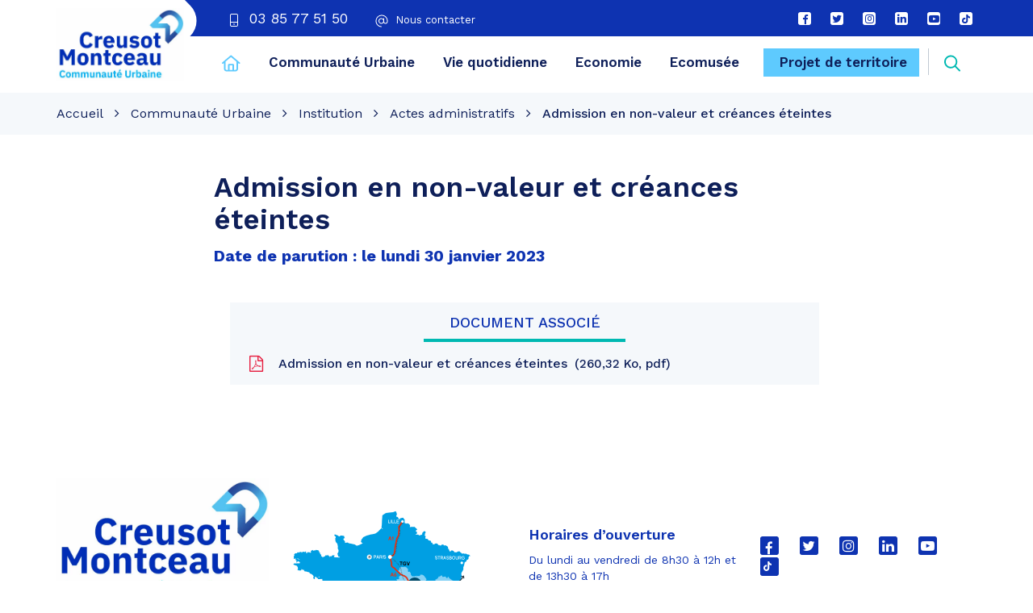

--- FILE ---
content_type: text/html; charset=UTF-8
request_url: https://www.creusot-montceau.org/deliberation/admission-en-non-valeur-et-creances-eteintes/
body_size: 27448
content:
<!DOCTYPE html>
<html lang="fr-FR">
<head><meta charset="UTF-8"><script>if(navigator.userAgent.match(/MSIE|Internet Explorer/i)||navigator.userAgent.match(/Trident\/7\..*?rv:11/i)){var href=document.location.href;if(!href.match(/[?&]nowprocket/)){if(href.indexOf("?")==-1){if(href.indexOf("#")==-1){document.location.href=href+"?nowprocket=1"}else{document.location.href=href.replace("#","?nowprocket=1#")}}else{if(href.indexOf("#")==-1){document.location.href=href+"&nowprocket=1"}else{document.location.href=href.replace("#","&nowprocket=1#")}}}}</script><script>(()=>{class RocketLazyLoadScripts{constructor(){this.v="2.0.4",this.userEvents=["keydown","keyup","mousedown","mouseup","mousemove","mouseover","mouseout","touchmove","touchstart","touchend","touchcancel","wheel","click","dblclick","input"],this.attributeEvents=["onblur","onclick","oncontextmenu","ondblclick","onfocus","onmousedown","onmouseenter","onmouseleave","onmousemove","onmouseout","onmouseover","onmouseup","onmousewheel","onscroll","onsubmit"]}async t(){this.i(),this.o(),/iP(ad|hone)/.test(navigator.userAgent)&&this.h(),this.u(),this.l(this),this.m(),this.k(this),this.p(this),this._(),await Promise.all([this.R(),this.L()]),this.lastBreath=Date.now(),this.S(this),this.P(),this.D(),this.O(),this.M(),await this.C(this.delayedScripts.normal),await this.C(this.delayedScripts.defer),await this.C(this.delayedScripts.async),await this.T(),await this.F(),await this.j(),await this.A(),window.dispatchEvent(new Event("rocket-allScriptsLoaded")),this.everythingLoaded=!0,this.lastTouchEnd&&await new Promise(t=>setTimeout(t,500-Date.now()+this.lastTouchEnd)),this.I(),this.H(),this.U(),this.W()}i(){this.CSPIssue=sessionStorage.getItem("rocketCSPIssue"),document.addEventListener("securitypolicyviolation",t=>{this.CSPIssue||"script-src-elem"!==t.violatedDirective||"data"!==t.blockedURI||(this.CSPIssue=!0,sessionStorage.setItem("rocketCSPIssue",!0))},{isRocket:!0})}o(){window.addEventListener("pageshow",t=>{this.persisted=t.persisted,this.realWindowLoadedFired=!0},{isRocket:!0}),window.addEventListener("pagehide",()=>{this.onFirstUserAction=null},{isRocket:!0})}h(){let t;function e(e){t=e}window.addEventListener("touchstart",e,{isRocket:!0}),window.addEventListener("touchend",function i(o){o.changedTouches[0]&&t.changedTouches[0]&&Math.abs(o.changedTouches[0].pageX-t.changedTouches[0].pageX)<10&&Math.abs(o.changedTouches[0].pageY-t.changedTouches[0].pageY)<10&&o.timeStamp-t.timeStamp<200&&(window.removeEventListener("touchstart",e,{isRocket:!0}),window.removeEventListener("touchend",i,{isRocket:!0}),"INPUT"===o.target.tagName&&"text"===o.target.type||(o.target.dispatchEvent(new TouchEvent("touchend",{target:o.target,bubbles:!0})),o.target.dispatchEvent(new MouseEvent("mouseover",{target:o.target,bubbles:!0})),o.target.dispatchEvent(new PointerEvent("click",{target:o.target,bubbles:!0,cancelable:!0,detail:1,clientX:o.changedTouches[0].clientX,clientY:o.changedTouches[0].clientY})),event.preventDefault()))},{isRocket:!0})}q(t){this.userActionTriggered||("mousemove"!==t.type||this.firstMousemoveIgnored?"keyup"===t.type||"mouseover"===t.type||"mouseout"===t.type||(this.userActionTriggered=!0,this.onFirstUserAction&&this.onFirstUserAction()):this.firstMousemoveIgnored=!0),"click"===t.type&&t.preventDefault(),t.stopPropagation(),t.stopImmediatePropagation(),"touchstart"===this.lastEvent&&"touchend"===t.type&&(this.lastTouchEnd=Date.now()),"click"===t.type&&(this.lastTouchEnd=0),this.lastEvent=t.type,t.composedPath&&t.composedPath()[0].getRootNode()instanceof ShadowRoot&&(t.rocketTarget=t.composedPath()[0]),this.savedUserEvents.push(t)}u(){this.savedUserEvents=[],this.userEventHandler=this.q.bind(this),this.userEvents.forEach(t=>window.addEventListener(t,this.userEventHandler,{passive:!1,isRocket:!0})),document.addEventListener("visibilitychange",this.userEventHandler,{isRocket:!0})}U(){this.userEvents.forEach(t=>window.removeEventListener(t,this.userEventHandler,{passive:!1,isRocket:!0})),document.removeEventListener("visibilitychange",this.userEventHandler,{isRocket:!0}),this.savedUserEvents.forEach(t=>{(t.rocketTarget||t.target).dispatchEvent(new window[t.constructor.name](t.type,t))})}m(){const t="return false",e=Array.from(this.attributeEvents,t=>"data-rocket-"+t),i="["+this.attributeEvents.join("],[")+"]",o="[data-rocket-"+this.attributeEvents.join("],[data-rocket-")+"]",s=(e,i,o)=>{o&&o!==t&&(e.setAttribute("data-rocket-"+i,o),e["rocket"+i]=new Function("event",o),e.setAttribute(i,t))};new MutationObserver(t=>{for(const n of t)"attributes"===n.type&&(n.attributeName.startsWith("data-rocket-")||this.everythingLoaded?n.attributeName.startsWith("data-rocket-")&&this.everythingLoaded&&this.N(n.target,n.attributeName.substring(12)):s(n.target,n.attributeName,n.target.getAttribute(n.attributeName))),"childList"===n.type&&n.addedNodes.forEach(t=>{if(t.nodeType===Node.ELEMENT_NODE)if(this.everythingLoaded)for(const i of[t,...t.querySelectorAll(o)])for(const t of i.getAttributeNames())e.includes(t)&&this.N(i,t.substring(12));else for(const e of[t,...t.querySelectorAll(i)])for(const t of e.getAttributeNames())this.attributeEvents.includes(t)&&s(e,t,e.getAttribute(t))})}).observe(document,{subtree:!0,childList:!0,attributeFilter:[...this.attributeEvents,...e]})}I(){this.attributeEvents.forEach(t=>{document.querySelectorAll("[data-rocket-"+t+"]").forEach(e=>{this.N(e,t)})})}N(t,e){const i=t.getAttribute("data-rocket-"+e);i&&(t.setAttribute(e,i),t.removeAttribute("data-rocket-"+e))}k(t){Object.defineProperty(HTMLElement.prototype,"onclick",{get(){return this.rocketonclick||null},set(e){this.rocketonclick=e,this.setAttribute(t.everythingLoaded?"onclick":"data-rocket-onclick","this.rocketonclick(event)")}})}S(t){function e(e,i){let o=e[i];e[i]=null,Object.defineProperty(e,i,{get:()=>o,set(s){t.everythingLoaded?o=s:e["rocket"+i]=o=s}})}e(document,"onreadystatechange"),e(window,"onload"),e(window,"onpageshow");try{Object.defineProperty(document,"readyState",{get:()=>t.rocketReadyState,set(e){t.rocketReadyState=e},configurable:!0}),document.readyState="loading"}catch(t){console.log("WPRocket DJE readyState conflict, bypassing")}}l(t){this.originalAddEventListener=EventTarget.prototype.addEventListener,this.originalRemoveEventListener=EventTarget.prototype.removeEventListener,this.savedEventListeners=[],EventTarget.prototype.addEventListener=function(e,i,o){o&&o.isRocket||!t.B(e,this)&&!t.userEvents.includes(e)||t.B(e,this)&&!t.userActionTriggered||e.startsWith("rocket-")||t.everythingLoaded?t.originalAddEventListener.call(this,e,i,o):(t.savedEventListeners.push({target:this,remove:!1,type:e,func:i,options:o}),"mouseenter"!==e&&"mouseleave"!==e||t.originalAddEventListener.call(this,e,t.savedUserEvents.push,o))},EventTarget.prototype.removeEventListener=function(e,i,o){o&&o.isRocket||!t.B(e,this)&&!t.userEvents.includes(e)||t.B(e,this)&&!t.userActionTriggered||e.startsWith("rocket-")||t.everythingLoaded?t.originalRemoveEventListener.call(this,e,i,o):t.savedEventListeners.push({target:this,remove:!0,type:e,func:i,options:o})}}J(t,e){this.savedEventListeners=this.savedEventListeners.filter(i=>{let o=i.type,s=i.target||window;return e!==o||t!==s||(this.B(o,s)&&(i.type="rocket-"+o),this.$(i),!1)})}H(){EventTarget.prototype.addEventListener=this.originalAddEventListener,EventTarget.prototype.removeEventListener=this.originalRemoveEventListener,this.savedEventListeners.forEach(t=>this.$(t))}$(t){t.remove?this.originalRemoveEventListener.call(t.target,t.type,t.func,t.options):this.originalAddEventListener.call(t.target,t.type,t.func,t.options)}p(t){let e;function i(e){return t.everythingLoaded?e:e.split(" ").map(t=>"load"===t||t.startsWith("load.")?"rocket-jquery-load":t).join(" ")}function o(o){function s(e){const s=o.fn[e];o.fn[e]=o.fn.init.prototype[e]=function(){return this[0]===window&&t.userActionTriggered&&("string"==typeof arguments[0]||arguments[0]instanceof String?arguments[0]=i(arguments[0]):"object"==typeof arguments[0]&&Object.keys(arguments[0]).forEach(t=>{const e=arguments[0][t];delete arguments[0][t],arguments[0][i(t)]=e})),s.apply(this,arguments),this}}if(o&&o.fn&&!t.allJQueries.includes(o)){const e={DOMContentLoaded:[],"rocket-DOMContentLoaded":[]};for(const t in e)document.addEventListener(t,()=>{e[t].forEach(t=>t())},{isRocket:!0});o.fn.ready=o.fn.init.prototype.ready=function(i){function s(){parseInt(o.fn.jquery)>2?setTimeout(()=>i.bind(document)(o)):i.bind(document)(o)}return"function"==typeof i&&(t.realDomReadyFired?!t.userActionTriggered||t.fauxDomReadyFired?s():e["rocket-DOMContentLoaded"].push(s):e.DOMContentLoaded.push(s)),o([])},s("on"),s("one"),s("off"),t.allJQueries.push(o)}e=o}t.allJQueries=[],o(window.jQuery),Object.defineProperty(window,"jQuery",{get:()=>e,set(t){o(t)}})}P(){const t=new Map;document.write=document.writeln=function(e){const i=document.currentScript,o=document.createRange(),s=i.parentElement;let n=t.get(i);void 0===n&&(n=i.nextSibling,t.set(i,n));const c=document.createDocumentFragment();o.setStart(c,0),c.appendChild(o.createContextualFragment(e)),s.insertBefore(c,n)}}async R(){return new Promise(t=>{this.userActionTriggered?t():this.onFirstUserAction=t})}async L(){return new Promise(t=>{document.addEventListener("DOMContentLoaded",()=>{this.realDomReadyFired=!0,t()},{isRocket:!0})})}async j(){return this.realWindowLoadedFired?Promise.resolve():new Promise(t=>{window.addEventListener("load",t,{isRocket:!0})})}M(){this.pendingScripts=[];this.scriptsMutationObserver=new MutationObserver(t=>{for(const e of t)e.addedNodes.forEach(t=>{"SCRIPT"!==t.tagName||t.noModule||t.isWPRocket||this.pendingScripts.push({script:t,promise:new Promise(e=>{const i=()=>{const i=this.pendingScripts.findIndex(e=>e.script===t);i>=0&&this.pendingScripts.splice(i,1),e()};t.addEventListener("load",i,{isRocket:!0}),t.addEventListener("error",i,{isRocket:!0}),setTimeout(i,1e3)})})})}),this.scriptsMutationObserver.observe(document,{childList:!0,subtree:!0})}async F(){await this.X(),this.pendingScripts.length?(await this.pendingScripts[0].promise,await this.F()):this.scriptsMutationObserver.disconnect()}D(){this.delayedScripts={normal:[],async:[],defer:[]},document.querySelectorAll("script[type$=rocketlazyloadscript]").forEach(t=>{t.hasAttribute("data-rocket-src")?t.hasAttribute("async")&&!1!==t.async?this.delayedScripts.async.push(t):t.hasAttribute("defer")&&!1!==t.defer||"module"===t.getAttribute("data-rocket-type")?this.delayedScripts.defer.push(t):this.delayedScripts.normal.push(t):this.delayedScripts.normal.push(t)})}async _(){await this.L();let t=[];document.querySelectorAll("script[type$=rocketlazyloadscript][data-rocket-src]").forEach(e=>{let i=e.getAttribute("data-rocket-src");if(i&&!i.startsWith("data:")){i.startsWith("//")&&(i=location.protocol+i);try{const o=new URL(i).origin;o!==location.origin&&t.push({src:o,crossOrigin:e.crossOrigin||"module"===e.getAttribute("data-rocket-type")})}catch(t){}}}),t=[...new Map(t.map(t=>[JSON.stringify(t),t])).values()],this.Y(t,"preconnect")}async G(t){if(await this.K(),!0!==t.noModule||!("noModule"in HTMLScriptElement.prototype))return new Promise(e=>{let i;function o(){(i||t).setAttribute("data-rocket-status","executed"),e()}try{if(navigator.userAgent.includes("Firefox/")||""===navigator.vendor||this.CSPIssue)i=document.createElement("script"),[...t.attributes].forEach(t=>{let e=t.nodeName;"type"!==e&&("data-rocket-type"===e&&(e="type"),"data-rocket-src"===e&&(e="src"),i.setAttribute(e,t.nodeValue))}),t.text&&(i.text=t.text),t.nonce&&(i.nonce=t.nonce),i.hasAttribute("src")?(i.addEventListener("load",o,{isRocket:!0}),i.addEventListener("error",()=>{i.setAttribute("data-rocket-status","failed-network"),e()},{isRocket:!0}),setTimeout(()=>{i.isConnected||e()},1)):(i.text=t.text,o()),i.isWPRocket=!0,t.parentNode.replaceChild(i,t);else{const i=t.getAttribute("data-rocket-type"),s=t.getAttribute("data-rocket-src");i?(t.type=i,t.removeAttribute("data-rocket-type")):t.removeAttribute("type"),t.addEventListener("load",o,{isRocket:!0}),t.addEventListener("error",i=>{this.CSPIssue&&i.target.src.startsWith("data:")?(console.log("WPRocket: CSP fallback activated"),t.removeAttribute("src"),this.G(t).then(e)):(t.setAttribute("data-rocket-status","failed-network"),e())},{isRocket:!0}),s?(t.fetchPriority="high",t.removeAttribute("data-rocket-src"),t.src=s):t.src="data:text/javascript;base64,"+window.btoa(unescape(encodeURIComponent(t.text)))}}catch(i){t.setAttribute("data-rocket-status","failed-transform"),e()}});t.setAttribute("data-rocket-status","skipped")}async C(t){const e=t.shift();return e?(e.isConnected&&await this.G(e),this.C(t)):Promise.resolve()}O(){this.Y([...this.delayedScripts.normal,...this.delayedScripts.defer,...this.delayedScripts.async],"preload")}Y(t,e){this.trash=this.trash||[];let i=!0;var o=document.createDocumentFragment();t.forEach(t=>{const s=t.getAttribute&&t.getAttribute("data-rocket-src")||t.src;if(s&&!s.startsWith("data:")){const n=document.createElement("link");n.href=s,n.rel=e,"preconnect"!==e&&(n.as="script",n.fetchPriority=i?"high":"low"),t.getAttribute&&"module"===t.getAttribute("data-rocket-type")&&(n.crossOrigin=!0),t.crossOrigin&&(n.crossOrigin=t.crossOrigin),t.integrity&&(n.integrity=t.integrity),t.nonce&&(n.nonce=t.nonce),o.appendChild(n),this.trash.push(n),i=!1}}),document.head.appendChild(o)}W(){this.trash.forEach(t=>t.remove())}async T(){try{document.readyState="interactive"}catch(t){}this.fauxDomReadyFired=!0;try{await this.K(),this.J(document,"readystatechange"),document.dispatchEvent(new Event("rocket-readystatechange")),await this.K(),document.rocketonreadystatechange&&document.rocketonreadystatechange(),await this.K(),this.J(document,"DOMContentLoaded"),document.dispatchEvent(new Event("rocket-DOMContentLoaded")),await this.K(),this.J(window,"DOMContentLoaded"),window.dispatchEvent(new Event("rocket-DOMContentLoaded"))}catch(t){console.error(t)}}async A(){try{document.readyState="complete"}catch(t){}try{await this.K(),this.J(document,"readystatechange"),document.dispatchEvent(new Event("rocket-readystatechange")),await this.K(),document.rocketonreadystatechange&&document.rocketonreadystatechange(),await this.K(),this.J(window,"load"),window.dispatchEvent(new Event("rocket-load")),await this.K(),window.rocketonload&&window.rocketonload(),await this.K(),this.allJQueries.forEach(t=>t(window).trigger("rocket-jquery-load")),await this.K(),this.J(window,"pageshow");const t=new Event("rocket-pageshow");t.persisted=this.persisted,window.dispatchEvent(t),await this.K(),window.rocketonpageshow&&window.rocketonpageshow({persisted:this.persisted})}catch(t){console.error(t)}}async K(){Date.now()-this.lastBreath>45&&(await this.X(),this.lastBreath=Date.now())}async X(){return document.hidden?new Promise(t=>setTimeout(t)):new Promise(t=>requestAnimationFrame(t))}B(t,e){return e===document&&"readystatechange"===t||(e===document&&"DOMContentLoaded"===t||(e===window&&"DOMContentLoaded"===t||(e===window&&"load"===t||e===window&&"pageshow"===t)))}static run(){(new RocketLazyLoadScripts).t()}}RocketLazyLoadScripts.run()})();</script>
	
	<meta http-equiv="X-UA-Compatible" content="IE=edge">
	<meta name="viewport" content="width=device-width, initial-scale=1">

	<link rel="profile" href="http://gmpg.org/xfn/11">
	<link rel="pingback" href="https://www.creusot-montceau.org/xmlrpc.php">

			<!-- Global site tag (gtag.js) - Google Analytics -->
<script type="rocketlazyloadscript" async data-rocket-src="https://www.googletagmanager.com/gtag/js?id=UA-52322606-1"></script>
<script type="rocketlazyloadscript">
  window.dataLayer = window.dataLayer || [];
  function gtag(){dataLayer.push(arguments);}
  gtag('js', new Date());

  gtag('config', 'UA-52322606-1');
</script>
	
	
	<meta name='robots' content='index, follow, max-image-preview:large, max-snippet:-1, max-video-preview:-1' />
	<style>img:is([sizes="auto" i], [sizes^="auto," i]) { contain-intrinsic-size: 3000px 1500px }</style>
	
	<!-- This site is optimized with the Yoast SEO plugin v26.6 - https://yoast.com/wordpress/plugins/seo/ -->
	<title>Admission en non-valeur et créances éteintes - CU Creusot Montceau</title>
<link data-rocket-preload as="style" href="https://fonts.googleapis.com/css2?family=Work+Sans:wght@400;500;600;700;800&#038;display=swap" rel="preload">
<link href="https://fonts.googleapis.com/css2?family=Work+Sans:wght@400;500;600;700;800&#038;display=swap" media="print" onload="this.media=&#039;all&#039;" rel="stylesheet">
<noscript data-wpr-hosted-gf-parameters=""><link rel="stylesheet" href="https://fonts.googleapis.com/css2?family=Work+Sans:wght@400;500;600;700;800&#038;display=swap"></noscript>
	<link rel="canonical" href="https://www.creusot-montceau.org/deliberation/admission-en-non-valeur-et-creances-eteintes/" />
	<meta property="og:locale" content="fr_FR" />
	<meta property="og:type" content="article" />
	<meta property="og:title" content="Admission en non-valeur et créances éteintes - CU Creusot Montceau" />
	<meta property="og:url" content="https://www.creusot-montceau.org/deliberation/admission-en-non-valeur-et-creances-eteintes/" />
	<meta property="og:site_name" content="CU Creusot Montceau" />
	<meta name="twitter:card" content="summary_large_image" />
	<script type="application/ld+json" class="yoast-schema-graph">{"@context":"https://schema.org","@graph":[{"@type":"WebPage","@id":"https://www.creusot-montceau.org/deliberation/admission-en-non-valeur-et-creances-eteintes/","url":"https://www.creusot-montceau.org/deliberation/admission-en-non-valeur-et-creances-eteintes/","name":"Admission en non-valeur et créances éteintes - CU Creusot Montceau","isPartOf":{"@id":"https://www.creusot-montceau.org/#website"},"datePublished":"2023-01-30T15:24:51+00:00","breadcrumb":{"@id":"https://www.creusot-montceau.org/deliberation/admission-en-non-valeur-et-creances-eteintes/#breadcrumb"},"inLanguage":"fr-FR","potentialAction":[{"@type":"ReadAction","target":["https://www.creusot-montceau.org/deliberation/admission-en-non-valeur-et-creances-eteintes/"]}]},{"@type":"BreadcrumbList","@id":"https://www.creusot-montceau.org/deliberation/admission-en-non-valeur-et-creances-eteintes/#breadcrumb","itemListElement":[{"@type":"ListItem","position":1,"name":"Accueil","item":"https://www.creusot-montceau.org/"},{"@type":"ListItem","position":2,"name":"Comptes rendus","item":"https://www.creusot-montceau.org/deliberation/"},{"@type":"ListItem","position":3,"name":"Admission en non-valeur et créances éteintes"}]},{"@type":"WebSite","@id":"https://www.creusot-montceau.org/#website","url":"https://www.creusot-montceau.org/","name":"CU Creusot Montceau","description":"Territoire de tous les possibles","potentialAction":[{"@type":"SearchAction","target":{"@type":"EntryPoint","urlTemplate":"https://www.creusot-montceau.org/?s={search_term_string}"},"query-input":{"@type":"PropertyValueSpecification","valueRequired":true,"valueName":"search_term_string"}}],"inLanguage":"fr-FR"}]}</script>
	<!-- / Yoast SEO plugin. -->


<link rel='dns-prefetch' href='//code.jquery.com' />
<link rel='dns-prefetch' href='//maxcdn.bootstrapcdn.com' />
<link rel='dns-prefetch' href='//fonts.googleapis.com' />
<link href='https://fonts.gstatic.com' crossorigin rel='preconnect' />
<link rel="alternate" type="application/rss+xml" title="CU Creusot Montceau &raquo; Flux" href="https://www.creusot-montceau.org/feed/" />
<style id='wp-emoji-styles-inline-css' type='text/css'>

	img.wp-smiley, img.emoji {
		display: inline !important;
		border: none !important;
		box-shadow: none !important;
		height: 1em !important;
		width: 1em !important;
		margin: 0 0.07em !important;
		vertical-align: -0.1em !important;
		background: none !important;
		padding: 0 !important;
	}
</style>
<link rel='stylesheet' id='wp-block-library-css' href='https://www.creusot-montceau.org/wp-includes/css/dist/block-library/style.min.css?ver=1753348858'  media='all' />
<style id='classic-theme-styles-inline-css' type='text/css'>
/*! This file is auto-generated */
.wp-block-button__link{color:#fff;background-color:#32373c;border-radius:9999px;box-shadow:none;text-decoration:none;padding:calc(.667em + 2px) calc(1.333em + 2px);font-size:1.125em}.wp-block-file__button{background:#32373c;color:#fff;text-decoration:none}
</style>
<style id='filebird-block-filebird-gallery-style-inline-css' type='text/css'>
ul.filebird-block-filebird-gallery{margin:auto!important;padding:0!important;width:100%}ul.filebird-block-filebird-gallery.layout-grid{display:grid;grid-gap:20px;align-items:stretch;grid-template-columns:repeat(var(--columns),1fr);justify-items:stretch}ul.filebird-block-filebird-gallery.layout-grid li img{border:1px solid #ccc;box-shadow:2px 2px 6px 0 rgba(0,0,0,.3);height:100%;max-width:100%;-o-object-fit:cover;object-fit:cover;width:100%}ul.filebird-block-filebird-gallery.layout-masonry{-moz-column-count:var(--columns);-moz-column-gap:var(--space);column-gap:var(--space);-moz-column-width:var(--min-width);columns:var(--min-width) var(--columns);display:block;overflow:auto}ul.filebird-block-filebird-gallery.layout-masonry li{margin-bottom:var(--space)}ul.filebird-block-filebird-gallery li{list-style:none}ul.filebird-block-filebird-gallery li figure{height:100%;margin:0;padding:0;position:relative;width:100%}ul.filebird-block-filebird-gallery li figure figcaption{background:linear-gradient(0deg,rgba(0,0,0,.7),rgba(0,0,0,.3) 70%,transparent);bottom:0;box-sizing:border-box;color:#fff;font-size:.8em;margin:0;max-height:100%;overflow:auto;padding:3em .77em .7em;position:absolute;text-align:center;width:100%;z-index:2}ul.filebird-block-filebird-gallery li figure figcaption a{color:inherit}

</style>
<style id='global-styles-inline-css' type='text/css'>
:root{--wp--preset--aspect-ratio--square: 1;--wp--preset--aspect-ratio--4-3: 4/3;--wp--preset--aspect-ratio--3-4: 3/4;--wp--preset--aspect-ratio--3-2: 3/2;--wp--preset--aspect-ratio--2-3: 2/3;--wp--preset--aspect-ratio--16-9: 16/9;--wp--preset--aspect-ratio--9-16: 9/16;--wp--preset--color--black: #000000;--wp--preset--color--cyan-bluish-gray: #abb8c3;--wp--preset--color--white: #ffffff;--wp--preset--color--pale-pink: #f78da7;--wp--preset--color--vivid-red: #cf2e2e;--wp--preset--color--luminous-vivid-orange: #ff6900;--wp--preset--color--luminous-vivid-amber: #fcb900;--wp--preset--color--light-green-cyan: #7bdcb5;--wp--preset--color--vivid-green-cyan: #00d084;--wp--preset--color--pale-cyan-blue: #8ed1fc;--wp--preset--color--vivid-cyan-blue: #0693e3;--wp--preset--color--vivid-purple: #9b51e0;--wp--preset--gradient--vivid-cyan-blue-to-vivid-purple: linear-gradient(135deg,rgba(6,147,227,1) 0%,rgb(155,81,224) 100%);--wp--preset--gradient--light-green-cyan-to-vivid-green-cyan: linear-gradient(135deg,rgb(122,220,180) 0%,rgb(0,208,130) 100%);--wp--preset--gradient--luminous-vivid-amber-to-luminous-vivid-orange: linear-gradient(135deg,rgba(252,185,0,1) 0%,rgba(255,105,0,1) 100%);--wp--preset--gradient--luminous-vivid-orange-to-vivid-red: linear-gradient(135deg,rgba(255,105,0,1) 0%,rgb(207,46,46) 100%);--wp--preset--gradient--very-light-gray-to-cyan-bluish-gray: linear-gradient(135deg,rgb(238,238,238) 0%,rgb(169,184,195) 100%);--wp--preset--gradient--cool-to-warm-spectrum: linear-gradient(135deg,rgb(74,234,220) 0%,rgb(151,120,209) 20%,rgb(207,42,186) 40%,rgb(238,44,130) 60%,rgb(251,105,98) 80%,rgb(254,248,76) 100%);--wp--preset--gradient--blush-light-purple: linear-gradient(135deg,rgb(255,206,236) 0%,rgb(152,150,240) 100%);--wp--preset--gradient--blush-bordeaux: linear-gradient(135deg,rgb(254,205,165) 0%,rgb(254,45,45) 50%,rgb(107,0,62) 100%);--wp--preset--gradient--luminous-dusk: linear-gradient(135deg,rgb(255,203,112) 0%,rgb(199,81,192) 50%,rgb(65,88,208) 100%);--wp--preset--gradient--pale-ocean: linear-gradient(135deg,rgb(255,245,203) 0%,rgb(182,227,212) 50%,rgb(51,167,181) 100%);--wp--preset--gradient--electric-grass: linear-gradient(135deg,rgb(202,248,128) 0%,rgb(113,206,126) 100%);--wp--preset--gradient--midnight: linear-gradient(135deg,rgb(2,3,129) 0%,rgb(40,116,252) 100%);--wp--preset--font-size--small: 13px;--wp--preset--font-size--medium: 20px;--wp--preset--font-size--large: 36px;--wp--preset--font-size--x-large: 42px;--wp--preset--spacing--20: 0.44rem;--wp--preset--spacing--30: 0.67rem;--wp--preset--spacing--40: 1rem;--wp--preset--spacing--50: 1.5rem;--wp--preset--spacing--60: 2.25rem;--wp--preset--spacing--70: 3.38rem;--wp--preset--spacing--80: 5.06rem;--wp--preset--shadow--natural: 6px 6px 9px rgba(0, 0, 0, 0.2);--wp--preset--shadow--deep: 12px 12px 50px rgba(0, 0, 0, 0.4);--wp--preset--shadow--sharp: 6px 6px 0px rgba(0, 0, 0, 0.2);--wp--preset--shadow--outlined: 6px 6px 0px -3px rgba(255, 255, 255, 1), 6px 6px rgba(0, 0, 0, 1);--wp--preset--shadow--crisp: 6px 6px 0px rgba(0, 0, 0, 1);}:where(.is-layout-flex){gap: 0.5em;}:where(.is-layout-grid){gap: 0.5em;}body .is-layout-flex{display: flex;}.is-layout-flex{flex-wrap: wrap;align-items: center;}.is-layout-flex > :is(*, div){margin: 0;}body .is-layout-grid{display: grid;}.is-layout-grid > :is(*, div){margin: 0;}:where(.wp-block-columns.is-layout-flex){gap: 2em;}:where(.wp-block-columns.is-layout-grid){gap: 2em;}:where(.wp-block-post-template.is-layout-flex){gap: 1.25em;}:where(.wp-block-post-template.is-layout-grid){gap: 1.25em;}.has-black-color{color: var(--wp--preset--color--black) !important;}.has-cyan-bluish-gray-color{color: var(--wp--preset--color--cyan-bluish-gray) !important;}.has-white-color{color: var(--wp--preset--color--white) !important;}.has-pale-pink-color{color: var(--wp--preset--color--pale-pink) !important;}.has-vivid-red-color{color: var(--wp--preset--color--vivid-red) !important;}.has-luminous-vivid-orange-color{color: var(--wp--preset--color--luminous-vivid-orange) !important;}.has-luminous-vivid-amber-color{color: var(--wp--preset--color--luminous-vivid-amber) !important;}.has-light-green-cyan-color{color: var(--wp--preset--color--light-green-cyan) !important;}.has-vivid-green-cyan-color{color: var(--wp--preset--color--vivid-green-cyan) !important;}.has-pale-cyan-blue-color{color: var(--wp--preset--color--pale-cyan-blue) !important;}.has-vivid-cyan-blue-color{color: var(--wp--preset--color--vivid-cyan-blue) !important;}.has-vivid-purple-color{color: var(--wp--preset--color--vivid-purple) !important;}.has-black-background-color{background-color: var(--wp--preset--color--black) !important;}.has-cyan-bluish-gray-background-color{background-color: var(--wp--preset--color--cyan-bluish-gray) !important;}.has-white-background-color{background-color: var(--wp--preset--color--white) !important;}.has-pale-pink-background-color{background-color: var(--wp--preset--color--pale-pink) !important;}.has-vivid-red-background-color{background-color: var(--wp--preset--color--vivid-red) !important;}.has-luminous-vivid-orange-background-color{background-color: var(--wp--preset--color--luminous-vivid-orange) !important;}.has-luminous-vivid-amber-background-color{background-color: var(--wp--preset--color--luminous-vivid-amber) !important;}.has-light-green-cyan-background-color{background-color: var(--wp--preset--color--light-green-cyan) !important;}.has-vivid-green-cyan-background-color{background-color: var(--wp--preset--color--vivid-green-cyan) !important;}.has-pale-cyan-blue-background-color{background-color: var(--wp--preset--color--pale-cyan-blue) !important;}.has-vivid-cyan-blue-background-color{background-color: var(--wp--preset--color--vivid-cyan-blue) !important;}.has-vivid-purple-background-color{background-color: var(--wp--preset--color--vivid-purple) !important;}.has-black-border-color{border-color: var(--wp--preset--color--black) !important;}.has-cyan-bluish-gray-border-color{border-color: var(--wp--preset--color--cyan-bluish-gray) !important;}.has-white-border-color{border-color: var(--wp--preset--color--white) !important;}.has-pale-pink-border-color{border-color: var(--wp--preset--color--pale-pink) !important;}.has-vivid-red-border-color{border-color: var(--wp--preset--color--vivid-red) !important;}.has-luminous-vivid-orange-border-color{border-color: var(--wp--preset--color--luminous-vivid-orange) !important;}.has-luminous-vivid-amber-border-color{border-color: var(--wp--preset--color--luminous-vivid-amber) !important;}.has-light-green-cyan-border-color{border-color: var(--wp--preset--color--light-green-cyan) !important;}.has-vivid-green-cyan-border-color{border-color: var(--wp--preset--color--vivid-green-cyan) !important;}.has-pale-cyan-blue-border-color{border-color: var(--wp--preset--color--pale-cyan-blue) !important;}.has-vivid-cyan-blue-border-color{border-color: var(--wp--preset--color--vivid-cyan-blue) !important;}.has-vivid-purple-border-color{border-color: var(--wp--preset--color--vivid-purple) !important;}.has-vivid-cyan-blue-to-vivid-purple-gradient-background{background: var(--wp--preset--gradient--vivid-cyan-blue-to-vivid-purple) !important;}.has-light-green-cyan-to-vivid-green-cyan-gradient-background{background: var(--wp--preset--gradient--light-green-cyan-to-vivid-green-cyan) !important;}.has-luminous-vivid-amber-to-luminous-vivid-orange-gradient-background{background: var(--wp--preset--gradient--luminous-vivid-amber-to-luminous-vivid-orange) !important;}.has-luminous-vivid-orange-to-vivid-red-gradient-background{background: var(--wp--preset--gradient--luminous-vivid-orange-to-vivid-red) !important;}.has-very-light-gray-to-cyan-bluish-gray-gradient-background{background: var(--wp--preset--gradient--very-light-gray-to-cyan-bluish-gray) !important;}.has-cool-to-warm-spectrum-gradient-background{background: var(--wp--preset--gradient--cool-to-warm-spectrum) !important;}.has-blush-light-purple-gradient-background{background: var(--wp--preset--gradient--blush-light-purple) !important;}.has-blush-bordeaux-gradient-background{background: var(--wp--preset--gradient--blush-bordeaux) !important;}.has-luminous-dusk-gradient-background{background: var(--wp--preset--gradient--luminous-dusk) !important;}.has-pale-ocean-gradient-background{background: var(--wp--preset--gradient--pale-ocean) !important;}.has-electric-grass-gradient-background{background: var(--wp--preset--gradient--electric-grass) !important;}.has-midnight-gradient-background{background: var(--wp--preset--gradient--midnight) !important;}.has-small-font-size{font-size: var(--wp--preset--font-size--small) !important;}.has-medium-font-size{font-size: var(--wp--preset--font-size--medium) !important;}.has-large-font-size{font-size: var(--wp--preset--font-size--large) !important;}.has-x-large-font-size{font-size: var(--wp--preset--font-size--x-large) !important;}
:where(.wp-block-post-template.is-layout-flex){gap: 1.25em;}:where(.wp-block-post-template.is-layout-grid){gap: 1.25em;}
:where(.wp-block-columns.is-layout-flex){gap: 2em;}:where(.wp-block-columns.is-layout-grid){gap: 2em;}
:root :where(.wp-block-pullquote){font-size: 1.5em;line-height: 1.6;}
</style>
<link data-minify="1" rel='stylesheet' id='nova-cookies-css' href='https://www.creusot-montceau.org/wp-content/cache/min/1/wp-content/plugins/nova-cookies/public/css/nova-cookies.css?ver=1768490100'  media='all' />
<link data-minify="1" rel='stylesheet' id='novacity-photoswipe-lib-css' href='https://www.creusot-montceau.org/wp-content/cache/min/1/wp-content/themes/novacity/libs/photo-swipe/lib/photoswipe.css?ver=1768490100'  media='all' />
<link data-minify="1" rel='stylesheet' id='novacity-photoswipe-default-skin-css' href='https://www.creusot-montceau.org/wp-content/cache/min/1/wp-content/themes/novacity/libs/photo-swipe/lib/default-skin/default-skin.css?ver=1768490100'  media='all' />
<link data-minify="1" rel='stylesheet' id='searchwp-forms-css' href='https://www.creusot-montceau.org/wp-content/cache/min/1/wp-content/plugins/searchwp/assets/css/frontend/search-forms.css?ver=1768490100'  media='all' />
<link rel='stylesheet' id='font-awesome-css' href='//maxcdn.bootstrapcdn.com/font-awesome/4.7.0/css/font-awesome.min.css?ver=4.7.0'  media='all' />
<link data-minify="1" rel='stylesheet' id='owl-carousel-css' href='https://www.creusot-montceau.org/wp-content/cache/min/1/wp-content/themes/novacity/assets/libs/owl.carousel/dist/assets/owl.carousel.css?ver=1768490100'  media='all' />
<link data-minify="1" rel='stylesheet' id='citeo-utilities-css' href='https://www.creusot-montceau.org/wp-content/cache/min/1/wp-content/themes/novacity/assets/css/citeo.utilities.css?ver=1768490100'  media='all' />
<link data-minify="1" rel='stylesheet' id='leaflet-css' href='https://www.creusot-montceau.org/wp-content/cache/min/1/wp-content/plugins/novacity-osm-front-creusot/public/libs/leaflet/leaflet.css?ver=1768490100'  media='screen' />
<link data-minify="1" rel='stylesheet' id='leaflet-markercluster-css' href='https://www.creusot-montceau.org/wp-content/cache/min/1/wp-content/plugins/novacity-osm-front-creusot/public/libs/Leaflet.markercluster/MarkerCluster.css?ver=1768490100'  media='screen' />
<link data-minify="1" rel='stylesheet' id='leaflet-markercluster-default-css' href='https://www.creusot-montceau.org/wp-content/cache/min/1/wp-content/plugins/novacity-osm-front-creusot/public/libs/Leaflet.markercluster/MarkerCluster.Default.css?ver=1768490100'  media='screen' />
<link rel='stylesheet' id='leaflet-minimap-css' href='https://www.creusot-montceau.org/wp-content/plugins/novacity-osm-front-creusot/public/libs/Leaflet.minimap/Control.MiniMap.min.css?ver=1.4.6'  media='screen' />
<link data-minify="1" rel='stylesheet' id='leaflet-fullscreen-css' href='https://www.creusot-montceau.org/wp-content/cache/min/1/wp-content/plugins/novacity-osm-front-creusot/public/libs/Leaflet.fullscreen/leaflet.fullscreen.css?ver=1768490100'  media='screen' />
<link data-minify="1" rel='stylesheet' id='novacity-osm-front-css' href='https://www.creusot-montceau.org/wp-content/cache/min/1/wp-content/plugins/novacity-osm-front-creusot/public/css/novacity-osm-front.css?ver=1768490100'  media='screen' />

<link data-minify="1" rel='stylesheet' id='starter-theme-css' href='https://www.creusot-montceau.org/wp-content/cache/min/1/wp-content/themes/cu-creusot/assets/css/theme.css?ver=1768490100'  media='all' />
<link data-minify="1" rel='stylesheet' id='starter-style-css' href='https://www.creusot-montceau.org/wp-content/cache/min/1/wp-content/themes/cu-creusot/style.css?ver=1768490100'  media='all' />
<link rel='stylesheet' id='select2-css-css' href='https://www.creusot-montceau.org/wp-content/themes/cu-creusot/assets/libs/select2/css/select2.min.css?ver=1631172690'  media='all' />
<script  src="https://www.creusot-montceau.org/wp-content/plugins/nova-cookies/public/libs/tarteaucitron.js/tarteaucitron.js?ver=1.5.5" id="tarteaucitron.js-js"></script>
<script type="rocketlazyloadscript" data-minify="1"  data-rocket-src="https://www.creusot-montceau.org/wp-content/cache/min/1/wp-content/plugins/nova-cookies/public/libs/tarteaucitron.js/lang/tarteaucitron.fr.js?ver=1768490100" id="tarteaucitron.fr.js-js" data-rocket-defer defer></script>
<script type="rocketlazyloadscript" data-minify="1"  data-rocket-src="https://www.creusot-montceau.org/wp-content/cache/min/1/wp-content/plugins/nova-cookies/public/libs/tarteaucitron.js/tarteaucitron.services.js?ver=1768490100" id="tarteaucitron.services.js-js" data-rocket-defer defer></script>
<script type="rocketlazyloadscript" data-rocket-src="//code.jquery.com/jquery-1.12.4.min.js" id="jquery-js"></script>
<script type="rocketlazyloadscript" data-rocket-src="https://www.creusot-montceau.org/wp-content/themes/novacity/libs/photo-swipe/lib/photoswipe.min.js?ver=4.1.1.1" id="novacity-photoswipe-lib-js" data-rocket-defer defer></script>
<script type="rocketlazyloadscript" data-rocket-src="https://www.creusot-montceau.org/wp-content/themes/novacity/libs/photo-swipe/lib/photoswipe-ui-default.min.js?ver=4.1.1.1" id="novacity-photoswipe-ui-default-js" data-rocket-defer defer></script>
<script type="rocketlazyloadscript" data-minify="1"  data-rocket-src="https://www.creusot-montceau.org/wp-content/cache/min/1/wp-content/themes/novacity/libs/photo-swipe/js/photoswipe.js?ver=1768490100" id="novacity-photoswipe-js" data-rocket-defer defer></script>
<script type="rocketlazyloadscript" data-minify="1"  data-rocket-src="https://www.creusot-montceau.org/wp-content/cache/min/1/wp-content/themes/cu-creusot/assets/js/theme.js?ver=1768490100" id="starter-theme-js" data-rocket-defer defer></script>
<link rel="https://api.w.org/" href="https://www.creusot-montceau.org/wp-json/" /><link rel="alternate" title="JSON" type="application/json" href="https://www.creusot-montceau.org/wp-json/wp/v2/deliberation/32216" /><link rel="EditURI" type="application/rsd+xml" title="RSD" href="https://www.creusot-montceau.org/xmlrpc.php?rsd" />
<link rel='shortlink' href='https://www.creusot-montceau.org/?p=32216' />
<link rel="alternate" title="oEmbed (JSON)" type="application/json+oembed" href="https://www.creusot-montceau.org/wp-json/oembed/1.0/embed?url=https%3A%2F%2Fwww.creusot-montceau.org%2Fdeliberation%2Fadmission-en-non-valeur-et-creances-eteintes%2F" />
<link rel="alternate" title="oEmbed (XML)" type="text/xml+oembed" href="https://www.creusot-montceau.org/wp-json/oembed/1.0/embed?url=https%3A%2F%2Fwww.creusot-montceau.org%2Fdeliberation%2Fadmission-en-non-valeur-et-creances-eteintes%2F&#038;format=xml" />
<link rel="icon" href="https://www.creusot-montceau.org/wp-content/uploads/2021/07/cropped-favicon-32x32.png" sizes="32x32" />
<link rel="icon" href="https://www.creusot-montceau.org/wp-content/uploads/2021/07/cropped-favicon-192x192.png" sizes="192x192" />
<link rel="apple-touch-icon" href="https://www.creusot-montceau.org/wp-content/uploads/2021/07/cropped-favicon-180x180.png" />
<meta name="msapplication-TileImage" content="https://www.creusot-montceau.org/wp-content/uploads/2021/07/cropped-favicon-270x270.png" />
		<style type="text/css" id="wp-custom-css">
			.section-news .thumbnail {
	margin-bottom : 55px;
}		</style>
		<noscript><style id="rocket-lazyload-nojs-css">.rll-youtube-player, [data-lazy-src]{display:none !important;}</style></noscript>
			<link rel="shortcut icon" href="https://www.creusot-montceau.org/wp-content/uploads/2021/07/favicon.png" />
	
			<link rel="apple-touch-icon-precomposed" href="https://www.creusot-montceau.org/wp-content/uploads/2021/07/favicon.png" />
	
	<link rel="stylesheet" type="text/css" media="print" href="https://www.creusot-montceau.org/wp-content/themes/novacity/print.css" />

	<meta name="generator" content="WP Rocket 3.20.2" data-wpr-features="wpr_delay_js wpr_defer_js wpr_minify_js wpr_lazyload_iframes wpr_minify_css wpr_desktop" /></head><body class="wp-singular decision-template-default single single-decision postid-32216 wp-theme-novacity wp-child-theme-cu-creusot">
	
	<div class="layout-container">

		
		<header id="layout-header" class="layout-header">

			<div class="section-headinfo">
	<div class="container">
		<div class="section-headinfo-info">
			<ul class="list-inline">
									<li>
						<a href="tel:0385775150" title="Téléphoner à CU Creusot Montceau">
							<svg width="10" height="16" viewBox="0 0 10 16" fill="none" xmlns="http://www.w3.org/2000/svg"><path d="M5 13.75a.74.74 0 0 0 .75-.75.76.76 0 0 0-.75-.75.74.74 0 0 0-.75.75c0 .438.313.75.75.75zM8 0H2C.875 0 0 .906 0 2v12c0 1.125.875 2 2 2h6c1.094 0 2-.875 2-2V2c0-1.094-.906-2-2-2zm1 14c0 .563-.469 1-1 1H2c-.563 0-1-.438-1-1v-3h8v3zm0-4H1V2c0-.531.438-1 1-1h6c.531 0 1 .469 1 1v8z" fill="#fff"/></svg>
							<span class="hidden-xs hidden-sm">03 85 77 51 50 </span>
						</a>
					</li>
													<li>
						<a href="https://www.creusot-montceau.org/nous-contacter/" title="Contacter CU Creusot Montceau">
							<svg width="16" height="16" viewBox="0 0 16 16" fill="none" xmlns="http://www.w3.org/2000/svg"><path d="M8.094.531C3.625.437.063 4.406.53 8.875c.375 3.656 3.188 6.406 6.907 6.625.312.031.53-.188.53-.5a.505.505 0 0 0-.437-.5c-3.343-.188-5.812-2.688-6.031-6-.25-3.75 2.594-6.906 6.313-6.969 3.718-.093 6.656 2.782 6.656 6.5v.688c0 .844-.563 1.594-1.375 1.75-1.125.281-2.125-.594-2.125-1.688v-3.75c0-.281-.25-.5-.531-.5-.25 0-.5.219-.5.5v.563c-.75-.813-1.907-1.25-3.157-1-1.375.25-2.5 1.375-2.75 2.781-.375 2.219 1.313 4.156 3.469 4.156 1.156 0 2.188-.594 2.813-1.469.53.97 1.593 1.594 2.78 1.438 1.376-.188 2.407-1.406 2.407-2.813v-.656c-.031-4.187-3.25-7.469-7.406-7.5zm-.625 10a2.507 2.507 0 0 1-2.5-2.5c0-1.375 1.125-2.5 2.5-2.5 1.406 0 2.5 1.125 2.5 2.5s-1.094 2.5-2.5 2.5z" fill="#fff"/></svg>
							<span class="hidden-xs hidden-sm">Nous contacter</span>
						</a>
					</li>
							</ul>
		</div>
				<div class="section-headinfo-networks">
			<ul class="list-inline">
			<li>
			<a href="https://www.facebook.com/communauteurbainecreusotmontceau" class="facebook" target="_blank" title="Lien vers le compte Facebook">
				<i class="fa fa-facebook fa-fw"></i>
				<span class="sr-only">Lien vers le compte Facebook</span>
			</a>
		</li>
				<li>
			<a href="https://twitter.com/creusotmontceau" class="twitter" target="_blank" title="Lien vers le compte Twitter">
				<i class="fa fa-twitter fa-fw"></i>
				<span class="sr-only">Lien vers le compte Twitter</span>
			</a>
		</li>
				<li>
			<a href="https://www.instagram.com/cu_creusotmontceau/" class="instagram" target="_blank" title="Lien vers le compte Instagram">
				<i class="fa fa-instagram fa-fw"></i>
				<span class="sr-only">Lien vers le compte Instagram</span>
			</a>
		</li>
				<li>
			<a href="https://www.linkedin.com/company/communaut%C3%A9-urbaine-creusot-montceau/mycompany/?viewAsMember=true" class="linkedin" target="_blank" title="Lien vers le compte Linkedin">
				<i class="fa fa-linkedin fa-fw"></i>
				<span class="sr-only">Lien vers le compte Linkedin</span>
			</a>
		</li>
					<li>
			<a href="https://www.youtube.com/channel/UCgsv3-RFfV0IlTbLog9ZFZw" class="youtube" target="_blank" title="Lien vers la chaîne Youtube">
				<i class="fa fa-youtube-play fa-fw"></i>
				<span class="sr-only">Lien vers la chaîne Youtube</span>
			</a>
		</li>
						<li>
			<a href="https://www.tiktok.com/@cucreusotmontceau71" class="flickr" target="_blank" title="Lien vers le compte tiktok">
				<svg xmlns="http://www.w3.org/2000/svg" viewBox="0 0 448 512" height="1.15rem"><!--! Font Awesome Pro 6.3.0 by @fontawesome - https://fontawesome.com License - https://fontawesome.com/license (Commercial License) Copyright 2023 Fonticons, Inc. --><path d="M448,209.91a210.06,210.06,0,0,1-122.77-39.25V349.38A162.55,162.55,0,1,1,185,188.31V278.2a74.62,74.62,0,1,0,52.23,71.18V0l88,0a121.18,121.18,0,0,0,1.86,22.17h0A122.18,122.18,0,0,0,381,102.39a121.43,121.43,0,0,0,67,20.14Z" fill="currentColor"/></svg>
				<span class="sr-only">Lien vers le compte tiktok</span>
			</a>
		</li>
	</ul>		</div>
	</div>
</div>
							<nav id="layout-navigation" class="layout-navigation layout-navigation-fatmenu" data-affix="true">
    <div id="fm" data-toggle="fatmenu" class="fm" data-mobile-breakpoint="1200">
        <div class="navbar">
            <div class="container">

                <div class="navbar-header">

                    <button type="button" class="navbar-toggle" data-toggle="collapse" data-target=".navbar-fatmenu">
                        <span class="icon-bar"></span>
                        <span class="icon-bar"></span>
                        <span class="icon-bar"></span>
                        <span class="text">Menu</span>
                    </button>

                    <h1 class="navbar-brand">
                                                    <a href="https://www.creusot-montceau.org/" title="Aller à l'accueil du site CU Creusot Montceau">
                                                    					<img src="https://www.creusot-montceau.org/wp-content/uploads/2024/01/Nouveau-logo-CUCM-bleu-clair-RVB-e1706630551662.jpg" width="666" height="380" class="img-responsive" alt="">
				                                                    </a>
                                                <span class="sr-only">CU Creusot Montceau</span>
                    </h1>

                    <a href="#" class="search-toggle" title="Ouvrir la recherche" data-toggle="search-fullscreen">
                        <svg width="20" height="21" viewBox="0 0 20 21" fill="none" xmlns="http://www.w3.org/2000/svg"><path d="M19.688 18.898l-5.235-5.234c1.133-1.367 1.758-3.125 1.758-5.039C16.21 4.172 12.539.5 8.086.5 3.594.5 0 4.172 0 8.625c0 4.492 3.633 8.125 8.086 8.125a7.985 7.985 0 0 0 5.039-1.758l5.234 5.235c.196.195.43.273.703.273.235 0 .47-.078.625-.273.391-.352.391-.938 0-1.329zM1.875 8.625a6.243 6.243 0 0 1 6.25-6.25c3.438 0 6.25 2.813 6.25 6.25a6.243 6.243 0 0 1-6.25 6.25 6.219 6.219 0 0 1-6.25-6.25z" fill="#00B9B2"/></svg>
                        <span class="sr-only">Ouvrir la recherche</span>
                    </a>
                    
                </div>
            
                <div class="collapse navbar-collapse navbar-fatmenu">
                                        <ul class="nav navbar-nav navbar-right">
                                                    <li class="menu-item-home">
                                <a href="https://www.creusot-montceau.org/" title="Aller à la page d'accueil">
                                    <svg width="23" height="21" viewBox="0 0 23 21" fill="none" xmlns="http://www.w3.org/2000/svg"><path d="M22.148 9.484L11.875.734A.984.984 0 0 0 11.25.54c-.234 0-.469.04-.625.195L.312 9.484a.898.898 0 0 0-.312.704c0 .624.508.937.938.937.195 0 .43-.078.585-.234l.977-.782v7.266c0 1.758 1.367 3.125 3.125 3.125h11.21c1.72 0 3.087-1.406 3.126-3.125v-7.266l.937.82c.196.157.391.196.625.196.391 0 .938-.313.938-.938a.898.898 0 0 0-.313-.703zm-9.062 9.141H9.375V13h3.71v5.625zm5-1.25c0 .664-.586 1.25-1.25 1.25H15v-5.938c0-.859-.703-1.562-1.563-1.562H9.064c-.899 0-1.563.703-1.563 1.563v5.937H5.625c-.703 0-1.25-.586-1.25-1.25v-8.75c0-.04-.04-.078-.04-.117l6.876-5.82 6.836 5.82v8.867h.039z" fill="#5ECAFE"/></svg>
                                </a>
                            </li>
                                                                                                        <li class="menu-item-8972" id="menu-item-8972">
                                                                    <a href="#layer-8972" class="fm-trigger" title="Communauté Urbaine">Communauté Urbaine</a>
                                                            </li>
                                                                                <li class="menu-item-8979" id="menu-item-8979">
                                                                    <a href="#layer-8979" class="fm-trigger" title="Vie quotidienne">Vie quotidienne</a>
                                                            </li>
                                                                                <li class="menu-item-8989" id="menu-item-8989">
                                                                    <a href="#layer-8989" class="fm-trigger" title="Economie">Economie</a>
                                                            </li>
                                                                                <li class="menu-item-8996" id="menu-item-8996">
                                                                    <a href="#layer-8996" class="fm-trigger" title="Ecomusée">Ecomusée</a>
                                                            </li>
                                                <li class="menu-item-btn">
                            <a href="/communaute-urbaine/projet-de-territoire-2020-2026/" title="Projet de territoire">Projet de territoire</a>
                        </li>
                        <li class="fm-search menu-item-search">
                            <a href="#" title="Ouvrir la recherche" data-toggle="search-fullscreen">
                                <svg width="20" height="21" viewBox="0 0 20 21" fill="none" xmlns="http://www.w3.org/2000/svg"><path d="M19.688 18.898l-5.235-5.234c1.133-1.367 1.758-3.125 1.758-5.039C16.21 4.172 12.539.5 8.086.5 3.594.5 0 4.172 0 8.625c0 4.492 3.633 8.125 8.086 8.125a7.985 7.985 0 0 0 5.039-1.758l5.234 5.235c.196.195.43.273.703.273.235 0 .47-.078.625-.273.391-.352.391-.938 0-1.329zM1.875 8.625a6.243 6.243 0 0 1 6.25-6.25c3.438 0 6.25 2.813 6.25 6.25a6.243 6.243 0 0 1-6.25 6.25 6.219 6.219 0 0 1-6.25-6.25z" fill="#00B9B2"/></svg>
                                <span class="sr-only">Recherche</span>
                            </a>
                        </li>
                    </ul>
                </div>
            </div>
        </div>

        
        <div class="fm-breadcrumb">
            <div class="container">
                <ul></ul>
            </div>
        </div>

        <div class="fm-subnav">
            <div class="fm-wrapper">
                <div class="container fm-wrapper-close visible-lg">
                    <a href="#" class="fm-trigger fm-close-trigger">Fermer
                        <svg xmlns="http://www.w3.org/2000/svg" xmlns:xlink="http://www.w3.org/1999/xlink" x="0px" y="0px" width="16px" height="16px" viewBox="0 0 16 16"><g transform="translate(0, 0)"><line fill="none" stroke="#444444" stroke-linecap="round" stroke-linejoin="round" stroke-miterlimit="10" x1="13.5" y1="2.5" x2="2.5" y2="13.5" data-cap="butt"></line> <line fill="none" stroke="#444444" stroke-linecap="round" stroke-linejoin="round" stroke-miterlimit="10" x1="2.5" y1="2.5" x2="13.5" y2="13.5" data-cap="butt"></line> </g></svg>
                    </a>
                </div>
                
                    
                                    
                    <div class="fm-group">
                        
                                                                                                            <div id="layer-8972" class="fm-layer layer-8972">
                                                                        <div class="container">
                                        <div class="row">
                                                                                        <ul class="fm-textlines">

                                                
                                                    
                                                    <li class="col-xs-12 col-lg-4 menu-item-8973" id="menu-item-8973">
                                                                                                                    <a href="#layer-8973" class="fm-trigger fm-textline">
                                                                <span class="fm-textline-title">Le territoire</span>
                                                                <!-- <i class="fa fa-angle-right"></i> -->
                                                            </a>
                                                                                                            </li>

                                                
                                                    
                                                    <li class="col-xs-12 col-lg-4 menu-item-8975" id="menu-item-8975">
                                                                                                                    <a href="#layer-8975" class="fm-trigger fm-textline">
                                                                <span class="fm-textline-title">Institution</span>
                                                                <!-- <i class="fa fa-angle-right"></i> -->
                                                            </a>
                                                                                                            </li>

                                                
                                                    
                                                    <li class="col-xs-12 col-lg-4 menu-item-8988" id="menu-item-8988">
                                                                                                                    <a href="#layer-8988" class="fm-trigger fm-textline">
                                                                <span class="fm-textline-title">Actions et projets</span>
                                                                <!-- <i class="fa fa-angle-right"></i> -->
                                                            </a>
                                                                                                            </li>

                                                
                                                    
                                                    <li class="col-xs-12 col-lg-4 menu-item-9526" id="menu-item-9526">
                                                                                                                    <a href="#layer-9526" class="fm-trigger fm-textline">
                                                                <span class="fm-textline-title">Projet de territoire 2020-2026</span>
                                                                <!-- <i class="fa fa-angle-right"></i> -->
                                                            </a>
                                                                                                            </li>

                                                
                                                    
                                                    <li class="col-xs-12 col-lg-4 menu-item-8978" id="menu-item-8978">
                                                                                                                    <a href="https://www.creusot-montceau.org/communaute-urbaine/enquetes-publiques/" class="fm-textline"><span class="fm-textline-title">Enquêtes Publiques</span></a>
                                                                                                            </li>

                                                
                                                    
                                                    <li class="col-xs-12 col-lg-4 menu-item-3549" id="menu-item-3549">
                                                                                                                    <a href="https://www.creusot-montceau.org/communaute-urbaine/offres-emploi/" class="fm-textline"><span class="fm-textline-title">Offres d’emploi</span></a>
                                                                                                            </li>

                                                
                                                    
                                                    <li class="col-xs-12 col-lg-4 menu-item-3553" id="menu-item-3553">
                                                                                                                    <a href="https://www.creusot-montceau.org/communaute-urbaine/kiosque/" class="fm-textline"><span class="fm-textline-title">Kiosque</span></a>
                                                                                                            </li>

                                                                                            </ul>
                                        </div>
                                    </div>
                                </div>
                                                                                                                <div id="layer-8973" class="fm-layer layer-8973">
                                                                        <div class="container">
                                        <div class="row">
                                                                                        <ul class="fm-textlines">

                                                
                                                    
                                                    <li class="col-xs-12 col-lg-4 menu-item-15729" id="menu-item-15729">
                                                                                                                    <a href="https://www.creusot-montceau.org/communaute-urbaine/le-territoire/les-atouts-du-territoire-3/" class="fm-textline"><span class="fm-textline-title">Les atouts du territoire</span></a>
                                                                                                            </li>

                                                
                                                    
                                                    <li class="col-xs-12 col-lg-4 menu-item-4482" id="menu-item-4482">
                                                                                                                    <a href="https://www.creusot-montceau.org/communaute-urbaine/le-territoire/notre-territoire/" class="fm-textline"><span class="fm-textline-title">Notre territoire</span></a>
                                                                                                            </li>

                                                
                                                    
                                                    <li class="col-xs-12 col-lg-4 menu-item-3555" id="menu-item-3555">
                                                                                                                    <a href="https://www.creusot-montceau.org/communaute-urbaine/le-territoire/carte-interactive/" class="fm-textline"><span class="fm-textline-title">Plan interactif</span></a>
                                                                                                            </li>

                                                                                            </ul>
                                        </div>
                                    </div>
                                </div>
                                                                                                                                                                                                                                                                            <div id="layer-8975" class="fm-layer layer-8975">
                                                                        <div class="container">
                                        <div class="row">
                                                                                        <ul class="fm-textlines">

                                                
                                                    
                                                    <li class="col-xs-12 col-lg-4 menu-item-3556" id="menu-item-3556">
                                                                                                                    <a href="https://www.creusot-montceau.org/communaute-urbaine/institution/les-elus/" class="fm-textline"><span class="fm-textline-title">Elus</span></a>
                                                                                                            </li>

                                                
                                                    
                                                    <li class="col-xs-12 col-lg-4 menu-item-9463" id="menu-item-9463">
                                                                                                                    <a href="https://www.creusot-montceau.org/communaute-urbaine/institution/les-instances/" class="fm-textline"><span class="fm-textline-title">Instances</span></a>
                                                                                                            </li>

                                                
                                                    
                                                    <li class="col-xs-12 col-lg-4 menu-item-19865" id="menu-item-19865">
                                                                                                                    <a href="https://www.creusot-montceau.org/communaute-urbaine/institution/conseil-de-developpement-durable/" class="fm-textline"><span class="fm-textline-title">Conseil de développement durable</span></a>
                                                                                                            </li>

                                                
                                                    
                                                    <li class="col-xs-12 col-lg-4 menu-item-3548" id="menu-item-3548">
                                                                                                                    <a href="https://www.creusot-montceau.org/communaute-urbaine/institution/les-comptes-rendus/" class="fm-textline"><span class="fm-textline-title">Actes administratifs</span></a>
                                                                                                            </li>

                                                
                                                    
                                                    <li class="col-xs-12 col-lg-4 menu-item-23513" id="menu-item-23513">
                                                                                                                    <a href="https://www.creusot-montceau.org/communaute-urbaine/institution/recueil-des-actes-administratifs/" class="fm-textline"><span class="fm-textline-title">Recueil des actes administratifs</span></a>
                                                                                                            </li>

                                                
                                                    
                                                    <li class="col-xs-12 col-lg-4 menu-item-9464" id="menu-item-9464">
                                                                                                                    <a href="https://www.creusot-montceau.org/communaute-urbaine/institution/les-competences/" class="fm-textline"><span class="fm-textline-title">Compétences</span></a>
                                                                                                            </li>

                                                
                                                    
                                                    <li class="col-xs-12 col-lg-4 menu-item-8976" id="menu-item-8976">
                                                                                                                    <a href="https://www.creusot-montceau.org/communaute-urbaine/institution/administration/" class="fm-textline"><span class="fm-textline-title">Administration</span></a>
                                                                                                            </li>

                                                
                                                    
                                                    <li class="col-xs-12 col-lg-4 menu-item-9465" id="menu-item-9465">
                                                                                                                    <a href="https://www.creusot-montceau.org/communaute-urbaine/institution/budget/" class="fm-textline"><span class="fm-textline-title">Budget</span></a>
                                                                                                            </li>

                                                
                                                    
                                                    <li class="col-xs-12 col-lg-4 menu-item-44597" id="menu-item-44597">
                                                                                                                    <a href="https://www.creusot-montceau.org/communaute-urbaine/institution/mises-en-concurrence-pour-le-domaine-public/" class="fm-textline"><span class="fm-textline-title">Mises en concurrence pour le domaine public</span></a>
                                                                                                            </li>

                                                                                            </ul>
                                        </div>
                                    </div>
                                </div>
                                                                                                                                                                                                                                                                                                                                                                                                                                                                                                                                                                                                    <div id="layer-8988" class="fm-layer layer-8988">
                                                                        <div class="container">
                                        <div class="row">
                                                                                        <ul class="fm-textlines">

                                                
                                                    
                                                    <li class="col-xs-12 col-lg-4 menu-item-3547" id="menu-item-3547">
                                                                                                                    <a href="https://www.creusot-montceau.org/communaute-urbaine/les-projets/les-grands-travaux/" class="fm-textline"><span class="fm-textline-title">Grands projets</span></a>
                                                                                                            </li>

                                                
                                                    
                                                    <li class="col-xs-12 col-lg-4 menu-item-15461" id="menu-item-15461">
                                                                                                                    <a href="https://www.creusot-montceau.org/communaute-urbaine/les-projets/plan-climat-air-energie-territorial/" class="fm-textline"><span class="fm-textline-title">Plan climat air énergie territorial</span></a>
                                                                                                            </li>

                                                                                            </ul>
                                        </div>
                                    </div>
                                </div>
                                                                                                                                                                                                                        <div id="layer-9526" class="fm-layer layer-9526">
                                                                        <div class="container">
                                        <div class="row">
                                                                                        <ul class="fm-textlines">

                                                
                                                    
                                                    <li class="col-xs-12 col-lg-4 menu-item-9527" id="menu-item-9527">
                                                                                                                    <a href="https://www.creusot-montceau.org/communaute-urbaine/projet-de-territoire-2020-2026/la-transition-ecologique-au-coeur-de-la-vie-quotidienne/" class="fm-textline"><span class="fm-textline-title">Axe 1 : la transition écologique au cœur de la vie quotidienne</span></a>
                                                                                                            </li>

                                                
                                                    
                                                    <li class="col-xs-12 col-lg-4 menu-item-9528" id="menu-item-9528">
                                                                                                                    <a href="https://www.creusot-montceau.org/communaute-urbaine/projet-de-territoire-2020-2026/la-cohesion-sociale-et-territoriale-lidentite-de-la-communaute-urbaine/" class="fm-textline"><span class="fm-textline-title">Axe 2 : la cohésion sociale et territoriale : l’identité de la communauté urbaine</span></a>
                                                                                                            </li>

                                                
                                                    
                                                    <li class="col-xs-12 col-lg-4 menu-item-9529" id="menu-item-9529">
                                                                                                                    <a href="https://www.creusot-montceau.org/communaute-urbaine/projet-de-territoire-2020-2026/le-developpement-economique-et-lenseignement-superieur/" class="fm-textline"><span class="fm-textline-title">Axe 3 : développement économique, enseignement supérieur, formation :  appuyés sur les atouts historiques et tournés vers la diversification</span></a>
                                                                                                            </li>

                                                
                                                    
                                                    <li class="col-xs-12 col-lg-4 menu-item-9530" id="menu-item-9530">
                                                                                                                    <a href="https://www.creusot-montceau.org/communaute-urbaine/projet-de-territoire-2020-2026/le-developpement-numerique-et-la-creation-dune-smart-communaute/" class="fm-textline"><span class="fm-textline-title">Axe 4 : le développement numérique et la création d’une Smart communauté</span></a>
                                                                                                            </li>

                                                                                            </ul>
                                        </div>
                                    </div>
                                </div>
                                                                                                                                                                                                                                                                                                                                                                                                    
                    </div>
                                    
                    
                                    
                    <div class="fm-group">
                        
                                                                                                            <div id="layer-8979" class="fm-layer layer-8979">
                                                                        <div class="container">
                                        <div class="row">
                                                                                        <ul class="fm-textlines">

                                                
                                                    
                                                    <li class="col-xs-12 col-lg-4 menu-item-8980" id="menu-item-8980">
                                                                                                                    <a href="#layer-8980" class="fm-trigger fm-textline">
                                                                <span class="fm-textline-title">Déchets</span>
                                                                <!-- <i class="fa fa-angle-right"></i> -->
                                                            </a>
                                                                                                            </li>

                                                
                                                    
                                                    <li class="col-xs-12 col-lg-4 menu-item-8981" id="menu-item-8981">
                                                                                                                    <a href="#layer-8981" class="fm-trigger fm-textline">
                                                                <span class="fm-textline-title">Transport</span>
                                                                <!-- <i class="fa fa-angle-right"></i> -->
                                                            </a>
                                                                                                            </li>

                                                
                                                    
                                                    <li class="col-xs-12 col-lg-4 menu-item-8982" id="menu-item-8982">
                                                                                                                    <a href="#layer-8982" class="fm-trigger fm-textline">
                                                                <span class="fm-textline-title">Voirie et propreté</span>
                                                                <!-- <i class="fa fa-angle-right"></i> -->
                                                            </a>
                                                                                                            </li>

                                                
                                                    
                                                    <li class="col-xs-12 col-lg-4 menu-item-8983" id="menu-item-8983">
                                                                                                                    <a href="https://www.creusot-montceau.org/vie-quotidienne/eau/" class="fm-textline"><span class="fm-textline-title">Eau et assainissement</span></a>
                                                                                                            </li>

                                                
                                                    
                                                    <li class="col-xs-12 col-lg-4 menu-item-9479" id="menu-item-9479">
                                                                                                                    <a href="#layer-9479" class="fm-trigger fm-textline">
                                                                <span class="fm-textline-title">Habitat et logement</span>
                                                                <!-- <i class="fa fa-angle-right"></i> -->
                                                            </a>
                                                                                                            </li>

                                                
                                                    
                                                    <li class="col-xs-12 col-lg-4 menu-item-33046" id="menu-item-33046">
                                                                                                                    <a href="#layer-33046" class="fm-trigger fm-textline">
                                                                <span class="fm-textline-title">Urbanisme</span>
                                                                <!-- <i class="fa fa-angle-right"></i> -->
                                                            </a>
                                                                                                            </li>

                                                
                                                    
                                                    <li class="col-xs-12 col-lg-4 menu-item-8984" id="menu-item-8984">
                                                                                                                    <a href="https://www.creusot-montceau.org/vie-quotidienne/signaler-une-anomalie/" class="fm-textline"><span class="fm-textline-title">Relais citoyen</span></a>
                                                                                                            </li>

                                                
                                                    
                                                    <li class="col-xs-12 col-lg-4 menu-item-21677" id="menu-item-21677">
                                                                                                                    <a href="https://www.creusot-montceau.org/paiement-en-ligne/" class="fm-textline"><span class="fm-textline-title">Paiement en ligne</span></a>
                                                                                                            </li>

                                                
                                                    
                                                    <li class="col-xs-12 col-lg-4 menu-item-31055" id="menu-item-31055">
                                                                                                                    <a href="https://www.creusot-montceau.org/vie-quotidienne/agenda/" class="fm-textline"><span class="fm-textline-title">Agenda</span></a>
                                                                                                            </li>

                                                                                            </ul>
                                        </div>
                                    </div>
                                </div>
                                                                                                                <div id="layer-8980" class="fm-layer layer-8980">
                                                                        <div class="container">
                                        <div class="row">
                                                                                        <ul class="fm-textlines">

                                                
                                                    
                                                    <li class="col-xs-12 col-lg-4 menu-item-9467" id="menu-item-9467">
                                                                                                                    <a href="https://www.creusot-montceau.org/vie-quotidienne/dechets/tri-des-dechets/" class="fm-textline"><span class="fm-textline-title">Tri des déchets</span></a>
                                                                                                            </li>

                                                
                                                    
                                                    <li class="col-xs-12 col-lg-4 menu-item-9469" id="menu-item-9469">
                                                                                                                    <a href="https://www.creusot-montceau.org/vie-quotidienne/dechets/compostage-et-zero-dechet/" class="fm-textline"><span class="fm-textline-title">Compostage</span></a>
                                                                                                            </li>

                                                
                                                    
                                                    <li class="col-xs-12 col-lg-4 menu-item-4464" id="menu-item-4464">
                                                                                                                    <a href="https://www.creusot-montceau.org/vie-quotidienne/dechets/collectes-dechets/" class="fm-textline"><span class="fm-textline-title">Collectes des déchets</span></a>
                                                                                                            </li>

                                                
                                                    
                                                    <li class="col-xs-12 col-lg-4 menu-item-18044" id="menu-item-18044">
                                                                                                                    <a href="https://www.creusot-montceau.org/vie-quotidienne/dechets/dechetteries-2/" class="fm-textline"><span class="fm-textline-title">Déchetteries</span></a>
                                                                                                            </li>

                                                
                                                    
                                                    <li class="col-xs-12 col-lg-4 menu-item-36275" id="menu-item-36275">
                                                                                                                    <a href="https://www.creusot-montceau.org/zero-dechets/" class="fm-textline"><span class="fm-textline-title">Zéro déchet</span></a>
                                                                                                            </li>

                                                                                            </ul>
                                        </div>
                                    </div>
                                </div>
                                                                                                                                                                                                                                                                                                                                                                                    <div id="layer-8981" class="fm-layer layer-8981">
                                                                        <div class="container">
                                        <div class="row">
                                                                                        <ul class="fm-textlines">

                                                
                                                    
                                                    <li class="col-xs-12 col-lg-4 menu-item-9470" id="menu-item-9470">
                                                                                                                    <a href="https://www.creusot-montceau.org/vie-quotidienne/transport/reseau-urbain/" class="fm-textline"><span class="fm-textline-title">Réseau urbain</span></a>
                                                                                                            </li>

                                                
                                                    
                                                    <li class="col-xs-12 col-lg-4 menu-item-9471" id="menu-item-9471">
                                                                                                                    <a href="https://www.creusot-montceau.org/vie-quotidienne/transport/desserte-de-la-gare-tgv/" class="fm-textline"><span class="fm-textline-title">Desserte de la gare TGV</span></a>
                                                                                                            </li>

                                                
                                                    
                                                    <li class="col-xs-12 col-lg-4 menu-item-9472" id="menu-item-9472">
                                                                                                                    <a href="https://www.creusot-montceau.org/vie-quotidienne/transport/transport-a-la-demande-tad/" class="fm-textline"><span class="fm-textline-title">Transport à la demande (TAD)</span></a>
                                                                                                            </li>

                                                
                                                    
                                                    <li class="col-xs-12 col-lg-4 menu-item-18947" id="menu-item-18947">
                                                                                                                    <a href="#layer-18947" class="fm-trigger fm-textline">
                                                                <span class="fm-textline-title">Transport scolaire</span>
                                                                <!-- <i class="fa fa-angle-right"></i> -->
                                                            </a>
                                                                                                            </li>

                                                
                                                    
                                                    <li class="col-xs-12 col-lg-4 menu-item-9473" id="menu-item-9473">
                                                                                                                    <a href="https://www.creusot-montceau.org/vie-quotidienne/transport/les-aires-de-covoiturage/" class="fm-textline"><span class="fm-textline-title">Aires de covoiturage</span></a>
                                                                                                            </li>

                                                
                                                    
                                                    <li class="col-xs-12 col-lg-4 menu-item-9475" id="menu-item-9475">
                                                                                                                    <a href="https://www.creusot-montceau.org/vie-quotidienne/transport/a-velo-sur-le-territoire/" class="fm-textline"><span class="fm-textline-title">À vélo sur le territoire communautaire</span></a>
                                                                                                            </li>

                                                
                                                    
                                                    <li class="col-xs-12 col-lg-4 menu-item-21686" id="menu-item-21686">
                                                                                                                    <a href="https://www.creusot-montceau.org/vie-quotidienne/transport/parkings-tgv-modalites-de-remboursement/" class="fm-textline"><span class="fm-textline-title">Parkings TGV : modalités de remboursement</span></a>
                                                                                                            </li>

                                                                                            </ul>
                                        </div>
                                    </div>
                                </div>
                                                                                                                                                                                                                                                                            <div id="layer-18947" class="fm-layer layer-18947">
                                                                        <div class="container">
                                        <div class="row">
                                                                                        <ul class="fm-textlines">

                                                
                                                    
                                                    <li class="col-xs-12 col-lg-4 menu-item-18948" id="menu-item-18948">
                                                                                                                    <a href="https://www.creusot-montceau.org/vie-quotidienne/transport/transport-scolaire-2/transport-scolaire-3/" class="fm-textline"><span class="fm-textline-title">Inscriptions transports scolaires pour l’année 2025-2026</span></a>
                                                                                                            </li>

                                                
                                                    
                                                    <li class="col-xs-12 col-lg-4 menu-item-22878" id="menu-item-22878">
                                                                                                                    <a href="https://www.creusot-montceau.org/vie-quotidienne/transport/transport-scolaire-2/transport-scolaire/" class="fm-textline"><span class="fm-textline-title">Carte des lignes de bus et fiches horaires</span></a>
                                                                                                            </li>

                                                
                                                    
                                                    <li class="col-xs-12 col-lg-4 menu-item-18959" id="menu-item-18959">
                                                                                                                    <a href="https://www.creusot-montceau.org/vie-quotidienne/transport/transport-scolaire-2/correspondances-des-transports-scolaires/" class="fm-textline"><span class="fm-textline-title">Correspondances des transports scolaires</span></a>
                                                                                                            </li>

                                                                                            </ul>
                                        </div>
                                    </div>
                                </div>
                                                                                                                                                                                                                                                                                                                                                                                                                                        <div id="layer-8982" class="fm-layer layer-8982">
                                                                        <div class="container">
                                        <div class="row">
                                                                                        <ul class="fm-textlines">

                                                
                                                    
                                                    <li class="col-xs-12 col-lg-4 menu-item-9476" id="menu-item-9476">
                                                                                                                    <a href="https://www.creusot-montceau.org/vie-quotidienne/voirie-proprete/entretien-de-voirie/" class="fm-textline"><span class="fm-textline-title">Entretien de la voirie</span></a>
                                                                                                            </li>

                                                
                                                    
                                                    <li class="col-xs-12 col-lg-4 menu-item-9477" id="menu-item-9477">
                                                                                                                    <a href="https://www.creusot-montceau.org/vie-quotidienne/voirie-proprete/zero-phyto/" class="fm-textline"><span class="fm-textline-title">Propreté des espaces publics</span></a>
                                                                                                            </li>

                                                                                            </ul>
                                        </div>
                                    </div>
                                </div>
                                                                                                                                                                                                                                                                            <div id="layer-9479" class="fm-layer layer-9479">
                                                                        <div class="container">
                                        <div class="row">
                                                                                        <ul class="fm-textlines">

                                                
                                                    
                                                    <li class="col-xs-12 col-lg-4 menu-item-9482" id="menu-item-9482">
                                                                                                                    <a href="#layer-9482" class="fm-trigger fm-textline">
                                                                <span class="fm-textline-title">Aide à la rénovation de logement</span>
                                                                <!-- <i class="fa fa-angle-right"></i> -->
                                                            </a>
                                                                                                            </li>

                                                
                                                    
                                                    <li class="col-xs-12 col-lg-4 menu-item-4602" id="menu-item-4602">
                                                                                                                    <a href="https://www.creusot-montceau.org/vie-quotidienne/habitat-et-logement/annonces-foncier-non-bati/" class="fm-textline"><span class="fm-textline-title">Annonces foncier non bâti</span></a>
                                                                                                            </li>

                                                                                            </ul>
                                        </div>
                                    </div>
                                </div>
                                                                                                                <div id="layer-9482" class="fm-layer layer-9482">
                                                                        <div class="container">
                                        <div class="row">
                                                                                        <ul class="fm-textlines">

                                                
                                                    
                                                    <li class="col-xs-12 col-lg-4 menu-item-18001" id="menu-item-18001">
                                                                                                                    <a href="https://www.creusot-montceau.org/vie-quotidienne/habitat-et-logement/aide-a-la-renovation-de-logement/operation-programmee-damelioration-de-lhabitat-2021-2024/" class="fm-textline"><span class="fm-textline-title">Opah 2021-2024</span></a>
                                                                                                            </li>

                                                
                                                    
                                                    <li class="col-xs-12 col-lg-4 menu-item-9483" id="menu-item-9483">
                                                                                                                    <a href="https://www.creusot-montceau.org/vie-quotidienne/habitat-et-logement/aide-a-la-renovation-de-logement/bimby/" class="fm-textline"><span class="fm-textline-title">Bimby 2019-2022</span></a>
                                                                                                            </li>

                                                                                            </ul>
                                        </div>
                                    </div>
                                </div>
                                                                                                                                                                                                                                                                            <div id="layer-33046" class="fm-layer layer-33046">
                                                                        <div class="container">
                                        <div class="row">
                                                                                        <ul class="fm-textlines">

                                                
                                                    
                                                    <li class="col-xs-12 col-lg-4 menu-item-8986" id="menu-item-8986">
                                                                                                                    <a href="https://www.creusot-montceau.org/vie-quotidienne/urbanisme/plui/" class="fm-textline"><span class="fm-textline-title">Plan local d’urbanisme intercommunal</span></a>
                                                                                                            </li>

                                                
                                                    
                                                    <li class="col-xs-12 col-lg-4 menu-item-19759" id="menu-item-19759">
                                                                                                                    <a href="#layer-19759" class="fm-trigger fm-textline">
                                                                <span class="fm-textline-title">Démarches d’urbanisme</span>
                                                                <!-- <i class="fa fa-angle-right"></i> -->
                                                            </a>
                                                                                                            </li>

                                                                                            </ul>
                                        </div>
                                    </div>
                                </div>
                                                                                                                                                                    <div id="layer-19759" class="fm-layer layer-19759">
                                                                        <div class="container">
                                        <div class="row">
                                                                                        <ul class="fm-textlines">

                                                
                                                    
                                                    <li class="col-xs-12 col-lg-4 menu-item-11894" id="menu-item-11894">
                                                                                                                    <a href="https://www.creusot-montceau.org/vie-quotidienne/urbanisme/demarches-durbanisme/demarches-durbanisme/" class="fm-textline"><span class="fm-textline-title">Se renseigner</span></a>
                                                                                                            </li>

                                                
                                                    
                                                    <li class="col-xs-12 col-lg-4 menu-item-19756" id="menu-item-19756">
                                                                                                                    <a href="https://www.creusot-montceau.org/vie-quotidienne/urbanisme/demarches-durbanisme/les-differentes-autorisations/" class="fm-textline"><span class="fm-textline-title">Les différentes autorisations</span></a>
                                                                                                            </li>

                                                
                                                    
                                                    <li class="col-xs-12 col-lg-4 menu-item-19753" id="menu-item-19753">
                                                                                                                    <a href="https://www.creusot-montceau.org/vie-quotidienne/urbanisme/demarches-durbanisme/demarches-durbanisme-2-2/" class="fm-textline"><span class="fm-textline-title">Déposer ma demande</span></a>
                                                                                                            </li>

                                                
                                                    
                                                    <li class="col-xs-12 col-lg-4 menu-item-19752" id="menu-item-19752">
                                                                                                                    <a href="https://www.creusot-montceau.org/?page_id=19747" class="fm-textline"><span class="fm-textline-title">Permanences de l’Architecte des bâtiments de France</span></a>
                                                                                                            </li>

                                                                                            </ul>
                                        </div>
                                    </div>
                                </div>
                                                                                                                                                                                                                                                                                                                                                                                                    
                    </div>
                                    
                    
                                    
                    <div class="fm-group">
                        
                                                                                                            <div id="layer-8989" class="fm-layer layer-8989">
                                                                        <div class="container">
                                        <div class="row">
                                                                                        <ul class="fm-textlines">

                                                
                                                    
                                                    <li class="col-xs-12 col-lg-4 menu-item-16130" id="menu-item-16130">
                                                                                                                    <a href="#layer-16130" class="fm-trigger fm-textline">
                                                                <span class="fm-textline-title">Plan d’action développement économique</span>
                                                                <!-- <i class="fa fa-angle-right"></i> -->
                                                            </a>
                                                                                                            </li>

                                                
                                                    
                                                    <li class="col-xs-12 col-lg-4 menu-item-8990" id="menu-item-8990">
                                                                                                                    <a href="https://www.creusot-montceau.org/economie/entreprendre/" class="fm-textline"><span class="fm-textline-title">Pôle entrepreneuriat &amp; innovation</span></a>
                                                                                                            </li>

                                                
                                                    
                                                    <li class="col-xs-12 col-lg-4 menu-item-8991" id="menu-item-8991">
                                                                                                                    <a href="#layer-8991" class="fm-trigger fm-textline">
                                                                <span class="fm-textline-title">S’implanter</span>
                                                                <!-- <i class="fa fa-angle-right"></i> -->
                                                            </a>
                                                                                                            </li>

                                                
                                                    
                                                    <li class="col-xs-12 col-lg-4 menu-item-8992" id="menu-item-8992">
                                                                                                                    <a href="#layer-8992" class="fm-trigger fm-textline">
                                                                <span class="fm-textline-title">Service aux entreprises</span>
                                                                <!-- <i class="fa fa-angle-right"></i> -->
                                                            </a>
                                                                                                            </li>

                                                
                                                    
                                                    <li class="col-xs-12 col-lg-4 menu-item-8994" id="menu-item-8994">
                                                                                                                    <a href="https://www.creusot-montceau.org/economie/se-former-et-innover/" class="fm-textline"><span class="fm-textline-title">Enseignement supérieur, recherche et innovation</span></a>
                                                                                                            </li>

                                                
                                                    
                                                    <li class="col-xs-12 col-lg-4 menu-item-11965" id="menu-item-11965">
                                                                                                                    <a href="https://www.creusot-montceau.org/economie/emploi-formation-insertion/" class="fm-textline"><span class="fm-textline-title">Emploi, formation, insertion</span></a>
                                                                                                            </li>

                                                
                                                    
                                                    <li class="col-xs-12 col-lg-4 menu-item-11964" id="menu-item-11964">
                                                                                                                    <a href="https://www.creusot-montceau.org/economie/agriculture/" class="fm-textline"><span class="fm-textline-title">Agriculture</span></a>
                                                                                                            </li>

                                                
                                                    
                                                    <li class="col-xs-12 col-lg-4 menu-item-11963" id="menu-item-11963">
                                                                                                                    <a href="https://www.creusot-montceau.org/economie/tourisme/" class="fm-textline"><span class="fm-textline-title">Tourisme</span></a>
                                                                                                            </li>

                                                                                            </ul>
                                        </div>
                                    </div>
                                </div>
                                                                                                                <div id="layer-16130" class="fm-layer layer-16130">
                                                                        <div class="container">
                                        <div class="row">
                                                                                        <ul class="fm-textlines">

                                                
                                                    
                                                    <li class="col-xs-12 col-lg-4 menu-item-16141" id="menu-item-16141">
                                                                                                                    <a href="https://www.creusot-montceau.org/economie/plan-daction-de-developpement-economique/un-environnement-economique-stimulant/" class="fm-textline"><span class="fm-textline-title">Un environnement économique stimulant</span></a>
                                                                                                            </li>

                                                
                                                    
                                                    <li class="col-xs-12 col-lg-4 menu-item-16140" id="menu-item-16140">
                                                                                                                    <a href="https://www.creusot-montceau.org/economie/plan-daction-de-developpement-economique/4-priorites-50-actions/" class="fm-textline"><span class="fm-textline-title">4 priorités, 50 actions</span></a>
                                                                                                            </li>

                                                                                            </ul>
                                        </div>
                                    </div>
                                </div>
                                                                                                                                                                                                                                                                            <div id="layer-8991" class="fm-layer layer-8991">
                                                                        <div class="container">
                                        <div class="row">
                                                                                        <ul class="fm-textlines">

                                                
                                                    
                                                    <li class="col-xs-12 col-lg-4 menu-item-13544" id="menu-item-13544">
                                                                                                                    <a href="https://www.creusot-montceau.org/economie/simplanter/zones-dimplantations/" class="fm-textline"><span class="fm-textline-title">Zones d’implantations</span></a>
                                                                                                            </li>

                                                
                                                    
                                                    <li class="col-xs-12 col-lg-4 menu-item-16184" id="menu-item-16184">
                                                                                                                    <a href="https://www.creusot-montceau.org/economie/simplanter/pepiniere-dentreprise/" class="fm-textline"><span class="fm-textline-title">Pépinière d’entreprise</span></a>
                                                                                                            </li>

                                                
                                                    
                                                    <li class="col-xs-12 col-lg-4 menu-item-16428" id="menu-item-16428">
                                                                                                                    <a href="https://www.creusot-montceau.org/economie/simplanter/hubgo-technopole-sud-bourgogne/" class="fm-textline"><span class="fm-textline-title">hub&amp;go : Technopôle Sud Bourgogne</span></a>
                                                                                                            </li>

                                                
                                                    
                                                    <li class="col-xs-12 col-lg-4 menu-item-4601" id="menu-item-4601">
                                                                                                                    <a href="https://www.creusot-montceau.org/economie/simplanter/annonces-immobilieres-et-foncieres/" class="fm-textline"><span class="fm-textline-title">Annonces immobilières et foncières</span></a>
                                                                                                            </li>

                                                
                                                    
                                                    <li class="col-xs-12 col-lg-4 menu-item-9486" id="menu-item-9486">
                                                                                                                    <a href="https://www.creusot-montceau.org/economie/simplanter/annuaires-des-entreprises/" class="fm-textline"><span class="fm-textline-title">Annuaire des entreprises</span></a>
                                                                                                            </li>

                                                                                            </ul>
                                        </div>
                                    </div>
                                </div>
                                                                                                                                                                                                                                                                                                                                                                                    <div id="layer-8992" class="fm-layer layer-8992">
                                                                        <div class="container">
                                        <div class="row">
                                                                                        <ul class="fm-textlines">

                                                
                                                    
                                                    <li class="col-xs-12 col-lg-4 menu-item-13561" id="menu-item-13561">
                                                                                                                    <a href="https://www.creusot-montceau.org/economie/nous-accompagnons-vos-projets/aides-et-financements/" class="fm-textline"><span class="fm-textline-title">Aides et financements</span></a>
                                                                                                            </li>

                                                
                                                    
                                                    <li class="col-xs-12 col-lg-4 menu-item-13560" id="menu-item-13560">
                                                                                                                    <a href="https://www.creusot-montceau.org/economie/nous-accompagnons-vos-projets/numerique-thd-pro/" class="fm-textline"><span class="fm-textline-title">Numérique – THD Pro</span></a>
                                                                                                            </li>

                                                                                            </ul>
                                        </div>
                                    </div>
                                </div>
                                                                                                                                                                                                                                                                                                                                                
                    </div>
                                    
                    
                                    
                    <div class="fm-group">
                        
                                                                                                            <div id="layer-8996" class="fm-layer layer-8996">
                                                                        <div class="container">
                                        <div class="row">
                                                                                        <ul class="fm-textlines">

                                                
                                                    
                                                    <li class="col-xs-12 col-lg-4 menu-item-8995" id="menu-item-8995">
                                                                                                                    <a href="#layer-8995" class="fm-trigger fm-textline">
                                                                <span class="fm-textline-title">Présentation</span>
                                                                <!-- <i class="fa fa-angle-right"></i> -->
                                                            </a>
                                                                                                            </li>

                                                
                                                    
                                                    <li class="col-xs-12 col-lg-4 menu-item-8997" id="menu-item-8997">
                                                                                                                    <a href="#layer-8997" class="fm-trigger fm-textline">
                                                                <span class="fm-textline-title">Patrimoines</span>
                                                                <!-- <i class="fa fa-angle-right"></i> -->
                                                            </a>
                                                                                                            </li>

                                                
                                                    
                                                    <li class="col-xs-12 col-lg-4 menu-item-9497" id="menu-item-9497">
                                                                                                                    <a href="#layer-9497" class="fm-trigger fm-textline">
                                                                <span class="fm-textline-title">La vie de l’écomusée</span>
                                                                <!-- <i class="fa fa-angle-right"></i> -->
                                                            </a>
                                                                                                            </li>

                                                
                                                    
                                                    <li class="col-xs-12 col-lg-4 menu-item-29460" id="menu-item-29460">
                                                                                                                    <a href="#layer-29460" class="fm-trigger fm-textline">
                                                                <span class="fm-textline-title">Mécénat et partenariats</span>
                                                                <!-- <i class="fa fa-angle-right"></i> -->
                                                            </a>
                                                                                                            </li>

                                                                                            </ul>
                                        </div>
                                    </div>
                                </div>
                                                                                                                <div id="layer-8995" class="fm-layer layer-8995">
                                                                        <div class="container">
                                        <div class="row">
                                                                                        <ul class="fm-textlines">

                                                
                                                    
                                                    <li class="col-xs-12 col-lg-4 menu-item-9487" id="menu-item-9487">
                                                                                                                    <a href="https://www.creusot-montceau.org/ecomusee/presentation/histoire/" class="fm-textline"><span class="fm-textline-title">Histoire</span></a>
                                                                                                            </li>

                                                
                                                    
                                                    <li class="col-xs-12 col-lg-4 menu-item-22796" id="menu-item-22796">
                                                                                                                    <a href="https://www.creusot-montceau.org/ecomusee/presentation/missions/" class="fm-textline"><span class="fm-textline-title">Missions</span></a>
                                                                                                            </li>

                                                
                                                    
                                                    <li class="col-xs-12 col-lg-4 menu-item-9489" id="menu-item-9489">
                                                                                                                    <a href="https://www.creusot-montceau.org/ecomusee/presentation/partenaires/" class="fm-textline"><span class="fm-textline-title">Partenaires</span></a>
                                                                                                            </li>

                                                                                            </ul>
                                        </div>
                                    </div>
                                </div>
                                                                                                                                                                                                                                                                            <div id="layer-8997" class="fm-layer layer-8997">
                                                                        <div class="container">
                                        <div class="row">
                                                                                        <ul class="fm-textlines">

                                                
                                                    
                                                    <li class="col-xs-12 col-lg-4 menu-item-25375" id="menu-item-25375">
                                                                                                                    <a href="#layer-25375" class="fm-trigger fm-textline">
                                                                <span class="fm-textline-title">Collections en ligne</span>
                                                                <!-- <i class="fa fa-angle-right"></i> -->
                                                            </a>
                                                                                                            </li>

                                                
                                                    
                                                    <li class="col-xs-12 col-lg-4 menu-item-9488" id="menu-item-9488">
                                                                                                                    <a href="#layer-9488" class="fm-trigger fm-textline">
                                                                <span class="fm-textline-title">Sites</span>
                                                                <!-- <i class="fa fa-angle-right"></i> -->
                                                            </a>
                                                                                                            </li>

                                                
                                                    
                                                    <li class="col-xs-12 col-lg-4 menu-item-9493" id="menu-item-9493">
                                                                                                                    <a href="https://www.creusot-montceau.org/ecomusee/patrimoines/centre-de-documentation/" class="fm-textline"><span class="fm-textline-title">Centre de ressources documentaires</span></a>
                                                                                                            </li>

                                                
                                                    
                                                    <li class="col-xs-12 col-lg-4 menu-item-40504" id="menu-item-40504">
                                                                                                                    <a href="https://www.creusot-montceau.org/ecomusee/patrimoines/expositions-en-ligne/" class="fm-textline"><span class="fm-textline-title">Expositions en ligne</span></a>
                                                                                                            </li>

                                                                                            </ul>
                                        </div>
                                    </div>
                                </div>
                                                                                                                <div id="layer-25375" class="fm-layer layer-25375">
                                                                        <div class="container">
                                        <div class="row">
                                                                                        <ul class="fm-textlines">

                                                
                                                    
                                                    <li class="col-xs-12 col-lg-4 menu-item-25374" id="menu-item-25374">
                                                                                                                    <a href="https://www.creusot-montceau.org/ecomusee/patrimoines/collections/au-travail/" class="fm-textline"><span class="fm-textline-title">Au travail</span></a>
                                                                                                            </li>

                                                
                                                    
                                                    <li class="col-xs-12 col-lg-4 menu-item-25373" id="menu-item-25373">
                                                                                                                    <a href="https://www.creusot-montceau.org/ecomusee/patrimoines/collections/de-tete-en-tete/" class="fm-textline"><span class="fm-textline-title">De tête en tête</span></a>
                                                                                                            </li>

                                                
                                                    
                                                    <li class="col-xs-12 col-lg-4 menu-item-25399" id="menu-item-25399">
                                                                                                                    <a href="https://www.creusot-montceau.org/ecomusee/patrimoines/collections/figures-allegoriques-et-mythologiques/" class="fm-textline"><span class="fm-textline-title">Figures allégoriques et mythologiques </span></a>
                                                                                                            </li>

                                                                                            </ul>
                                        </div>
                                    </div>
                                </div>
                                                                                                                                                                                                                                                                            <div id="layer-9488" class="fm-layer layer-9488">
                                                                        <div class="container">
                                        <div class="row">
                                                                                        <ul class="fm-textlines">

                                                
                                                    
                                                    <li class="col-xs-12 col-lg-4 menu-item-22787" id="menu-item-22787">
                                                                                                                    <a href="https://www.creusot-montceau.org/ecomusee/patrimoines/sites/musee-de-lhomme-et-de-lindustrie/" class="fm-textline"><span class="fm-textline-title">Musée de l’Homme et de l’Industrie</span></a>
                                                                                                            </li>

                                                
                                                    
                                                    <li class="col-xs-12 col-lg-4 menu-item-22786" id="menu-item-22786">
                                                                                                                    <a href="https://www.creusot-montceau.org/ecomusee/patrimoines/sites/villa-perrusson/" class="fm-textline"><span class="fm-textline-title">Villa Perrusson</span></a>
                                                                                                            </li>

                                                
                                                    
                                                    <li class="col-xs-12 col-lg-4 menu-item-22784" id="menu-item-22784">
                                                                                                                    <a href="https://www.creusot-montceau.org/ecomusee/patrimoines/sites/focus-sur-la-briqueterie-a-ciry-le-noble/" class="fm-textline"><span class="fm-textline-title">Focus sur la Briqueterie à Ciry-le-Noble</span></a>
                                                                                                            </li>

                                                
                                                    
                                                    <li class="col-xs-12 col-lg-4 menu-item-22785" id="menu-item-22785">
                                                                                                                    <a href="https://www.creusot-montceau.org/ecomusee/patrimoines/fondation-du-patrimoine/" class="fm-textline"><span class="fm-textline-title">Fondation du patrimoine</span></a>
                                                                                                            </li>

                                                                                            </ul>
                                        </div>
                                    </div>
                                </div>
                                                                                                                                                                                                                                                                                                                                                                                                                                        <div id="layer-9497" class="fm-layer layer-9497">
                                                                        <div class="container">
                                        <div class="row">
                                                                                        <ul class="fm-textlines">

                                                
                                                    
                                                    <li class="col-xs-12 col-lg-4 menu-item-9498" id="menu-item-9498">
                                                                                                                    <a href="https://www.creusot-montceau.org/ecomusee/la-vie-de-lecomusee/expositions-itinerantes/" class="fm-textline"><span class="fm-textline-title">Expositions itinérantes</span></a>
                                                                                                            </li>

                                                
                                                    
                                                    <li class="col-xs-12 col-lg-4 menu-item-9499" id="menu-item-9499">
                                                                                                                    <a href="https://www.creusot-montceau.org/ecomusee/la-vie-de-lecomusee/nos-oeuvres-voyagent/" class="fm-textline"><span class="fm-textline-title">Nos œuvres voyagent</span></a>
                                                                                                            </li>

                                                
                                                    
                                                    <li class="col-xs-12 col-lg-4 menu-item-25765" id="menu-item-25765">
                                                                                                                    <a href="https://www.creusot-montceau.org/ecomusee/la-vie-de-lecomusee/programmation-2022/" class="fm-textline"><span class="fm-textline-title">Programmation</span></a>
                                                                                                            </li>

                                                                                            </ul>
                                        </div>
                                    </div>
                                </div>
                                                                                                                                                                                                                                                                            <div id="layer-29460" class="fm-layer layer-29460">
                                                                        <div class="container">
                                        <div class="row">
                                                                                        <ul class="fm-textlines">

                                                
                                                    
                                                    <li class="col-xs-12 col-lg-4 menu-item-29463" id="menu-item-29463">
                                                                                                                    <a href="https://www.creusot-montceau.org/ecomusee/mecenat-et-partenariats/soutenez-lecomusee/" class="fm-textline"><span class="fm-textline-title">Soutenez l’Ecomusée Creusot Montceau</span></a>
                                                                                                            </li>

                                                
                                                    
                                                    <li class="col-xs-12 col-lg-4 menu-item-29461" id="menu-item-29461">
                                                                                                                    <a href="https://www.creusot-montceau.org/ecomusee/mecenat-et-partenariats/les-avantages-pour-les-donateurs/" class="fm-textline"><span class="fm-textline-title">Les avantages pour les donateurs</span></a>
                                                                                                            </li>

                                                
                                                    
                                                    <li class="col-xs-12 col-lg-4 menu-item-29462" id="menu-item-29462">
                                                                                                                    <a href="https://www.creusot-montceau.org/ecomusee/mecenat-et-partenariats/les-projets-de-lecomusee/" class="fm-textline"><span class="fm-textline-title">Les projets de l’Ecomusée Creusot Montceau</span></a>
                                                                                                            </li>

                                                
                                                    
                                                    <li class="col-xs-12 col-lg-4 menu-item-35996" id="menu-item-35996">
                                                                                                                    <a href="https://www.creusot-montceau.org/nos-partenaires/" class="fm-textline"><span class="fm-textline-title">Nos Partenaires</span></a>
                                                                                                            </li>

                                                                                            </ul>
                                        </div>
                                    </div>
                                </div>
                                                                                                                                                                                                                                        
                    </div>
                                    
            </div>
        </div>
    </div>
</nav>
							
			<span class="navigation-spacer"></span>

		</header><!-- /.layout-header -->

					<div class="layout-main">
				<div class="section-breadcrumb mb-lg-3x hidden-sm hidden-xs">
	<div class="container">
		<div class="breadcrumbs">
			<!-- Breadcrumb NavXT 7.5.0 -->
<span property="itemListElement" typeof="ListItem"><a property="item" typeof="WebPage" title="Aller à l'accueil." href="https://www.creusot-montceau.org" class="home"><span property="name">Accueil</span></a><meta property="position" content="1"></span><span property="itemListElement" typeof="ListItem"><a property="item" typeof="WebPage" title="Aller à Communauté Urbaine." href="https://www.creusot-montceau.org/communaute-urbaine/" class="post post-page"><span property="name">Communauté Urbaine</span></a><meta property="position" content="2"></span><span property="itemListElement" typeof="ListItem"><a property="item" typeof="WebPage" title="Aller à Institution." href="https://www.creusot-montceau.org/communaute-urbaine/institution/" class="post post-page"><span property="name">Institution</span></a><meta property="position" content="3"></span><span property="itemListElement" typeof="ListItem"><a property="item" typeof="WebPage" title="Aller à Actes administratifs." href="https://www.creusot-montceau.org/communaute-urbaine/institution/les-comptes-rendus/" class="decision-root post post-decision"><span property="name">Actes administratifs</span></a><meta property="position" content="4"></span><span property="itemListElement" typeof="ListItem"><span property="name">Admission en non-valeur et créances éteintes</span><meta property="position" content="5"></span>		</div>
	</div>
</div>
		<div class="container">
	<div class="layout-content">
		<div class="row">
			<div class="col-xs-12">
									


<article id="post-32216" class="article article-decision has-no-image post-32216 type-decision status-publish hentry decision_type-decision decision_instance-26-01-2023 decision_instance-bureau-communautaire">
	
	<div class="row">
		<div class="col-xs-12 col-md-10 col-md-offset-1 col-lg-8 col-lg-offset-2">

			<header class="article-header">

				<h1 class="article-title">Admission en non-valeur et créances éteintes</h1>
									<div class="article-date">
						<span class="date">
							Date de parution : le lundi 30 janvier 2023						</span>
					</div>
				
				
			</header><!-- .article-header -->
			
			
			<div class="article-content">

				
			</div><!-- .article-content -->

											<aside class="article-related">

					<div class="panel panel-article related-documents">
						<div class="panel-heading">
							<h3 class="panel-title">Document associé</h3>
						</div>
						<div class="list-group">
						    						        						        						        					        						        								        <a href="https://www.creusot-montceau.org/wp-content/uploads/wpallimport/files/seances/seance_113533/7_d1675091140810.pdf" target="_blank" class="list-group-item">
						        	<i class="fa fa-fw fa-file-pdf-o"></i> 
						        	Admission en non-valeur et créances éteintes						        							        		<span class="information">260,32 Ko, pdf</span>
						        							        </a>
						    						    
					    </div>
					</div>

				</aside>
					</div>

		
		
		<div class="col-xs-12 col-md-10 col-md-offset-1 col-lg-8 col-lg-offset-2">
			<footer class="article-footer">
				    <ul class="social-toolbar social-toolbar-fixed social-toolbar-fixed-left">
                <li class="social-tool social-tool-label">Partager</li>
        <li class="social-tool social-tool-facebook">
        <a
            class="sharer"
            href="https://www.facebook.com/sharer/sharer.php?u=https%3A%2F%2Fwww.creusot-montceau.org%2Fdeliberation%2Fadmission-en-non-valeur-et-creances-eteintes%2F"
            title="Partager sur Facebook"
            data-share-network="facebook"
            data-share-link="https%3A%2F%2Fwww.creusot-montceau.org%2Fdeliberation%2Fadmission-en-non-valeur-et-creances-eteintes%2F"
            data-share-title="Admission+en+non-valeur+et+cr%C3%A9ances+%C3%A9teintes">
            <i class="fa fa-facebook fa-fw"></i>
            <span class="sr-only">Partager sur Facebook</span>
        </a>
    </li>
        <li class="social-tool social-tool-twitter">
        <a
            class="sharer"
            href="https://twitter.com/intent/tweet?url=https%3A%2F%2Fwww.creusot-montceau.org%2Fdeliberation%2Fadmission-en-non-valeur-et-creances-eteintes%2F&amp;text=Admission+en+non-valeur+et+cr%C3%A9ances+%C3%A9teintes"
            title="Partager sur Twitter"
            data-share-network="twitter"
            data-share-link="https%3A%2F%2Fwww.creusot-montceau.org%2Fdeliberation%2Fadmission-en-non-valeur-et-creances-eteintes%2F"
            data-share-title="Admission+en+non-valeur+et+cr%C3%A9ances+%C3%A9teintes">
            <i class="fa fa-twitter fa-fw"></i>
            <span class="sr-only">Partager sur Twitter</span>
        </a>
    </li>
        <li class="social-tool social-tool-mail">
        <a
            class="sharer"
            href="mailto:?subject=Admission en non-valeur et créances éteintes&body=https%3A%2F%2Fwww.creusot-montceau.org%2Fdeliberation%2Fadmission-en-non-valeur-et-creances-eteintes%2F"
            target="_blank"
            title="Partager par e-mail"
            data-share-network="mail">
            <i class="fa fa-envelope-o fa-fw"></i>
            <span class="sr-only">Partager par e-mail</span>
        </a>
    </li>
</ul>			</footer>
		</div>
	</div>

</article><!-- #post-32216 -->
												</div>
		</div>
	</div>
</div>

		</div><!-- /.layout-main -->


		<footer id="layout-footer" class="layout-footer">

			<section class="section-contactinfo">
	<div class="container">
		<div class="row">
			<div class="col-xs-12 col-md-12 col-lg-3">
				<div class="section-contactinfo-logo | mb-lg-1x">
          								<img src="https://www.creusot-montceau.org/wp-content/uploads/2024/01/Nouveau-logo-CUCM-bleu-clair-RVB-e1706630551662.jpg" width="666" height="380" class="img-responsive" alt="">
								</div>
				<div class="section-contactinfo-map hidden-lg">
					<img src="https://www.creusot-montceau.org/wp-content/themes/cu-creusot/assets/img/map.png" alt="#">
				</div>
				<div class="section-contactinfo-address" role="complementary">
											<div id="widget-footer-address"><h3 class="subtitle">Communauté Urbaine Creusot Montceau</h3>			<div class="textwidget"><p>Château de la Verrerie &#8211; BP 90069<br />
71206 Le Creusot cedex</p>
<p><a href="tel:0385775150"><span class="hidden-xs hidden-sm">03 85 77 51 50</span></a></p>
</div>
		</div>									</div>
			</div>
			<div class="visible-lg col-xs-12 col-md-4 col-lg-3 | mb-sm-3x">
				<div class="section-contactinfo-map">
					<a href="https://www.creusot-montceau.org/wp-content/themes/cu-creusot/assets/img/raw/map-big.png" data-size="899x910">
						<img src="https://www.creusot-montceau.org/wp-content/themes/cu-creusot/assets/img/map.png" alt="#">
					</a>
				</div>
			</div>
			
			<div class="col-xs-12 col-lg-6 | mb-sm-3x">
									<div class="section-contactinfo-schedules" role="complementary">
						<div id="widget-footer-schedules"><h3 class="subtitle">Horaires d&#8217;ouverture</h3>			<div class="textwidget"><p>Du lundi au vendredi de 8h30 à 12h et de 13h30 à 17h</p>
</div>
		</div>					</div>
								<div class="section-contactinfo-networks">
					<ul class="list-inline">
			<li>
			<a href="https://www.facebook.com/communauteurbainecreusotmontceau" class="facebook" target="_blank" title="Lien vers le compte Facebook">
				<i class="fa fa-facebook fa-fw"></i>
				<span class="sr-only">Lien vers le compte Facebook</span>
			</a>
		</li>
				<li>
			<a href="https://twitter.com/creusotmontceau" class="twitter" target="_blank" title="Lien vers le compte Twitter">
				<i class="fa fa-twitter fa-fw"></i>
				<span class="sr-only">Lien vers le compte Twitter</span>
			</a>
		</li>
				<li>
			<a href="https://www.instagram.com/cu_creusotmontceau/" class="instagram" target="_blank" title="Lien vers le compte Instagram">
				<i class="fa fa-instagram fa-fw"></i>
				<span class="sr-only">Lien vers le compte Instagram</span>
			</a>
		</li>
				<li>
			<a href="https://www.linkedin.com/company/communaut%C3%A9-urbaine-creusot-montceau/mycompany/?viewAsMember=true" class="linkedin" target="_blank" title="Lien vers le compte Linkedin">
				<i class="fa fa-linkedin fa-fw"></i>
				<span class="sr-only">Lien vers le compte Linkedin</span>
			</a>
		</li>
					<li>
			<a href="https://www.youtube.com/channel/UCgsv3-RFfV0IlTbLog9ZFZw" class="youtube" target="_blank" title="Lien vers la chaîne Youtube">
				<i class="fa fa-youtube-play fa-fw"></i>
				<span class="sr-only">Lien vers la chaîne Youtube</span>
			</a>
		</li>
						<li>
			<a href="https://www.tiktok.com/@cucreusotmontceau71" class="flickr" target="_blank" title="Lien vers le compte tiktok">
				<svg xmlns="http://www.w3.org/2000/svg" viewBox="0 0 448 512" height="1.15rem"><!--! Font Awesome Pro 6.3.0 by @fontawesome - https://fontawesome.com License - https://fontawesome.com/license (Commercial License) Copyright 2023 Fonticons, Inc. --><path d="M448,209.91a210.06,210.06,0,0,1-122.77-39.25V349.38A162.55,162.55,0,1,1,185,188.31V278.2a74.62,74.62,0,1,0,52.23,71.18V0l88,0a121.18,121.18,0,0,0,1.86,22.17h0A122.18,122.18,0,0,0,381,102.39a121.43,121.43,0,0,0,67,20.14Z" fill="currentColor"/></svg>
				<span class="sr-only">Lien vers le compte tiktok</span>
			</a>
		</li>
	</ul>				</div>
				<div class="section-contactinfo-menu" role="complementary">
										<div class="section-contactinfo-urls" role="complementary">
						<div id="widget-footer-urls">			<div class="textwidget"><ul>
<li><a href="https://www.creusot-montceau.org/communaute-urbaine/offres-emploi/">Offres d’emploi</a></li>
<li><a href="https://marches.creusot-montceau.org">Marchés publics</a></li>
</ul>
</div>
		</div><div id="widget-footer-urls"><h3 class="subtitle">Application Relais citoyen</h3>			<div class="textwidget"><figure id="attachment_32963" aria-describedby="caption-attachment-32963" style="width: 170px" class="wp-caption alignnone"><a href="https://play.google.com/store/apps/details?id=com.proximities.relais_citoyen" target="_blank" rel="noopener"><img loading="lazy" decoding="async" class=" wp-image-32963" src="https://www.creusot-montceau.org/wp-content/uploads/2023/02/logo-google-play-300x89.png" alt="Téléchargement de l'application sur google play" width="170" height="51" srcset="https://www.creusot-montceau.org/wp-content/uploads/2023/02/logo-google-play-300x89.png 300w, https://www.creusot-montceau.org/wp-content/uploads/2023/02/logo-google-play-1024x303.png 1024w, https://www.creusot-montceau.org/wp-content/uploads/2023/02/logo-google-play-768x227.png 768w, https://www.creusot-montceau.org/wp-content/uploads/2023/02/logo-google-play-1536x455.png 1536w, https://www.creusot-montceau.org/wp-content/uploads/2023/02/logo-google-play-2048x606.png 2048w, https://www.creusot-montceau.org/wp-content/uploads/2023/02/logo-google-play-150x44.png 150w, https://www.creusot-montceau.org/wp-content/uploads/2023/02/logo-google-play-1200x355.png 1200w, https://www.creusot-montceau.org/wp-content/uploads/2023/02/logo-google-play-230x68.png 230w" sizes="auto, (max-width: 170px) 100vw, 170px" /></a><figcaption id="caption-attachment-32963" class="wp-caption-text"><a href="https://apps.apple.com/us/app/relais-citoyen/id1587671998" target="_blank" rel="noopener"><img loading="lazy" decoding="async" class="wp-image-32964 aligncenter" src="https://www.creusot-montceau.org/wp-content/uploads/2023/02/Logo-app-store-300x101.png" alt="" width="171" height="58" srcset="https://www.creusot-montceau.org/wp-content/uploads/2023/02/Logo-app-store-300x101.png 300w, https://www.creusot-montceau.org/wp-content/uploads/2023/02/Logo-app-store-768x258.png 768w, https://www.creusot-montceau.org/wp-content/uploads/2023/02/Logo-app-store-150x50.png 150w, https://www.creusot-montceau.org/wp-content/uploads/2023/02/Logo-app-store-230x77.png 230w, https://www.creusot-montceau.org/wp-content/uploads/2023/02/Logo-app-store.png 888w" sizes="auto, (max-width: 171px) 100vw, 171px" /></a></figcaption></figure>
</div>
		</div>					</div>
								</div>
				<div class="section-contactinfo-newsletter" role="complementary">
														</div>
				<div class="section-contactinfo-contact" role="complementary">
											<a href="https://www.creusot-montceau.org/nous-contacter/" class="btn btn-tertiary">Nous contacter <svg width="13" height="11" viewBox="0 0 13 11" fill="none" xmlns="http://www.w3.org/2000/svg"><path d="M11.375.859h-9.75A1.62 1.62 0 0 0 0 2.484v6.5c0 .914.71 1.625 1.625 1.625h9.75A1.62 1.62 0 0 0 13 8.984v-6.5c0-.889-.736-1.625-1.625-1.625zm-9.75.812h9.75c.432 0 .813.381.813.813v.94L7.21 7.13c-.432.33-1.016.33-1.447 0L.812 3.398v-.914c0-.432.356-.813.813-.813zm10.563 7.313a.818.818 0 0 1-.813.812h-9.75a.802.802 0 0 1-.813-.812v-4.57l4.47 3.351c.355.28.786.432 1.218.432.406 0 .838-.153 1.219-.432l4.468-3.351v4.57z" fill="#0E33B1"/></svg></a>
									</div>
			</div>
		
			
			
		</div>
	</div>
</section>
			<div class="section-contentinfo" role="contentinfo">
    <div class="container">
		<div class="menu-footer-container"><ul class="list-inline"><li id="menu-item-4258" class="menu-item menu-item-type-custom menu-item-object-custom menu-item-4258"><a href="#nova-cookies">Gérer les cookies</a></li>
<li id="menu-item-2710" class="menu-item menu-item-type-post_type menu-item-object-page menu-item-2710"><a href="https://www.creusot-montceau.org/mentions-legales/">Mentions Légales</a></li>
<li id="menu-item-22799" class="menu-item menu-item-type-post_type menu-item-object-page menu-item-privacy-policy menu-item-22799"><a rel="privacy-policy" href="https://www.creusot-montceau.org/politique-de-confidentialite/">Politique de confidentialité</a></li>
<li id="menu-item-2673" class="menu-item menu-item-type-post_type menu-item-object-page menu-item-2673"><a href="https://www.creusot-montceau.org/plan-du-site/">Plan du site</a></li>
<li id="menu-item-3150" class="menu-item menu-item-type-post_type menu-item-object-page menu-item-3150"><a href="https://www.creusot-montceau.org/accessibilite/">Accessibilité</a></li>
</ul></div>		<div class="logo mt-lg-2x">
			<a href="https://www.inovagora.net" target="_blank">
				<svg class="logo-inovagora" version="1.1" xmlns="http://www.w3.org/2000/svg" xmlns:xlink="http://www.w3.org/1999/xlink" x="0px" y="0px"
				width="436.37px" height="92.33px" viewBox="0 0 436.37 92.33" enable-background="new 0 0 436.37 92.33" xml:space="preserve">
					<g>
						<path fill="#A51C47" d="M135.49,35.75c-1.33-3.03-3.17-5.65-5.45-7.81c-2.29-2.15-5.03-3.84-8.15-5.01
						c-3.11-1.17-6.47-1.76-9.97-1.76c-3.5,0-6.85,0.59-9.97,1.76c-3.12,1.17-5.87,2.86-8.15,5.01c-2.28,2.15-4.12,4.78-5.45,7.81
						c-1.34,3.03-2.01,6.45-2.01,10.15c0,3.7,0.68,7.12,2.01,10.15c1.33,3.03,3.17,5.66,5.45,7.81c2.28,2.15,5.02,3.84,8.15,5.01
						c3.11,1.17,6.47,1.76,9.97,1.76c3.5,0,6.85-0.59,9.97-1.76c3.12-1.17,5.86-2.86,8.15-5.01c2.28-2.15,4.12-4.78,5.45-7.81
						c1.34-3.03,2.01-6.45,2.01-10.15C137.5,42.2,136.82,38.78,135.49,35.75z M124.58,45.9c0,1.68-0.29,3.32-0.86,4.88
						c-0.57,1.55-1.41,2.94-2.51,4.13c-1.1,1.19-2.45,2.16-4,2.87c-1.54,0.71-3.33,1.07-5.3,1.07c-1.97,0-3.76-0.36-5.3-1.07
						c-1.55-0.72-2.9-1.68-4-2.87c-1.1-1.19-1.95-2.58-2.51-4.13c-0.57-1.56-0.86-3.2-0.86-4.88s0.29-3.32,0.86-4.88
						c0.56-1.55,1.41-2.94,2.51-4.12c1.1-1.19,2.45-2.16,4-2.87c1.54-0.71,3.32-1.07,5.3-1.07c1.97,0,3.76,0.36,5.3,1.07
						c1.55,0.72,2.9,1.69,4,2.87c1.1,1.19,1.94,2.58,2.51,4.12C124.29,42.58,124.58,44.22,124.58,45.9z"/>
						<polygon fill="#A51C47" points="176.82,22.31 164.96,53.18 153.2,22.31 139.11,22.31 158.37,69.49 171.56,69.49 190.14,22.31 	"/>
						<path fill="#A51C47" d="M234.27,38.68c-0.07-1.47-0.28-3-0.64-4.56c-0.36-1.58-0.96-3.16-1.78-4.71c-0.84-1.58-2.05-2.99-3.58-4.19
						c-1.52-1.19-3.46-2.18-5.75-2.93c-2.29-0.75-5.12-1.13-8.42-1.13c-3.68,0-7.3,0.59-10.75,1.75c-3.49,1.17-6.59,3.13-9.19,5.8
						l-0.52,0.53l7.04,7.04l0.53-0.51c1.45-1.39,3.19-2.51,5.19-3.32c1.99-0.81,4.17-1.23,6.47-1.23c2.87,0,5.25,0.67,7.08,2
						c1.78,1.29,2.64,3.19,2.64,5.82v0.49h-2.1c-1.91,0-3.97,0.05-6.12,0.14c-2.17,0.1-4.36,0.32-6.51,0.68
						c-2.16,0.35-4.27,0.89-6.27,1.6c-2.04,0.72-3.85,1.71-5.4,2.92c-1.57,1.24-2.84,2.79-3.77,4.63c-0.94,1.84-1.41,4.09-1.41,6.67
						c0,2.4,0.51,4.54,1.52,6.36c1,1.8,2.34,3.32,3.97,4.52c1.62,1.19,3.49,2.09,5.57,2.69c2.06,0.59,4.19,0.88,6.34,0.88
						c3.14,0,6.06-0.62,8.69-1.83c2.12-0.98,3.97-2.46,5.5-4.39v5.08h11.78V42.48C234.36,41.41,234.33,40.17,234.27,38.68z
						M204.51,57.62c-0.39-0.6-0.59-1.38-0.59-2.3c0-1.42,0.49-2.48,1.51-3.26c1.12-0.86,2.52-1.52,4.17-1.97
						c1.68-0.46,3.51-0.75,5.42-0.88c1.95-0.12,3.73-0.19,5.28-0.19h1.63v1.82c0,3.01-0.87,5.41-2.59,7.13
						c-1.72,1.72-4.47,2.59-8.18,2.59c-0.89,0-1.79-0.11-2.68-0.31c-0.86-0.2-1.64-0.53-2.33-0.99
						C205.48,58.82,204.93,58.26,204.51,57.62z"/>
						<path fill="#A51C47" d="M280.3,22.31v5.44c-1.56-2.02-3.5-3.57-5.79-4.61c-2.88-1.31-6.02-1.97-9.35-1.97
						c-3.64,0-6.93,0.65-9.77,1.92c-2.84,1.27-5.31,3.05-7.34,5.27c-2.03,2.22-3.58,4.87-4.62,7.87c-1.04,2.98-1.57,6.23-1.57,9.67
						c0,3.31,0.56,6.48,1.67,9.4c1.11,2.94,2.71,5.52,4.77,7.67c2.06,2.16,4.55,3.89,7.42,5.16c2.88,1.27,6.11,1.92,9.63,1.92
						c2.94,0,5.85-0.58,8.66-1.72c2.25-0.91,4.17-2.21,5.72-3.86v1.5c0,2.21-0.23,4.24-0.69,6.05c-0.45,1.75-1.2,3.27-2.23,4.51
						c-1.03,1.23-2.43,2.21-4.18,2.92c-1.78,0.72-4,1.09-6.62,1.09c-3.11,0-5.88-0.55-8.25-1.64c-2.4-1.11-4.73-2.7-6.94-4.73
						l-0.62-0.57l-7.75,10.55l0.51,0.45c3.3,2.91,6.95,4.95,10.85,6.06c3.86,1.09,7.99,1.65,12.29,1.65c4.51,0,8.48-0.66,11.79-1.96
						c3.33-1.3,6.12-3.18,8.32-5.57c2.19-2.39,3.83-5.34,4.88-8.76c1.03-3.39,1.56-7.22,1.56-11.4V22.31H280.3z M258.36,54.6
						c-1.13-1.13-2.02-2.46-2.65-3.95c-0.62-1.49-0.94-3.12-0.94-4.85c0-1.92,0.32-3.7,0.95-5.29c0.63-1.58,1.5-2.93,2.59-4.03
						c1.1-1.1,2.44-1.97,3.99-2.6c1.55-0.63,3.31-0.94,5.24-0.94c3.96,0,7.11,1.17,9.36,3.48c2.26,2.32,3.4,5.41,3.4,9.18
						c0,1.8-0.3,3.5-0.9,5.06c-0.59,1.54-1.45,2.88-2.54,3.97c-1.1,1.1-2.46,1.99-4.04,2.65c-1.58,0.66-3.39,0.99-5.37,0.99
						c-1.8,0-3.49-0.33-5.04-0.99C260.85,56.64,259.49,55.73,258.36,54.6z"/>
						<path fill="#A51C47" d="M349.96,35.75c-1.33-3.03-3.17-5.65-5.45-7.81c-2.29-2.15-5.03-3.84-8.15-5.01
						c-3.12-1.17-6.47-1.76-9.97-1.76s-6.85,0.59-9.97,1.76c-3.12,1.17-5.87,2.86-8.15,5.01c-2.28,2.15-4.12,4.78-5.45,7.81
						c-1.34,3.03-2.01,6.45-2.01,10.15c0,3.7,0.68,7.12,2.01,10.15c1.33,3.03,3.17,5.66,5.45,7.81c2.28,2.15,5.03,3.84,8.15,5.01
						c3.11,1.17,6.47,1.76,9.97,1.76s6.86-0.59,9.97-1.76c3.12-1.17,5.86-2.86,8.15-5.01c2.28-2.15,4.12-4.78,5.45-7.81
						c1.34-3.03,2.01-6.45,2.01-10.15C351.97,42.2,351.29,38.78,349.96,35.75z M339.05,45.9c0,1.68-0.29,3.32-0.86,4.88
						c-0.57,1.55-1.41,2.94-2.51,4.13c-1.1,1.19-2.44,2.15-4,2.87c-1.55,0.71-3.33,1.07-5.3,1.07c-1.97,0-3.76-0.36-5.3-1.07
						c-1.55-0.72-2.9-1.69-4-2.87c-1.1-1.19-1.95-2.58-2.51-4.13c-0.57-1.56-0.86-3.2-0.86-4.88c0-1.68,0.29-3.32,0.86-4.88
						c0.57-1.55,1.41-2.94,2.51-4.12c1.1-1.19,2.44-2.16,4-2.87c1.54-0.71,3.32-1.07,5.3-1.07c1.97,0,3.76,0.36,5.3,1.07
						c1.55,0.72,2.9,1.69,4,2.87c1.1,1.19,1.94,2.58,2.51,4.12C338.76,42.58,339.05,44.22,339.05,45.9z"/>
						<path fill="#A51C47" d="M390.29,21.86c-0.71-0.19-1.42-0.36-2.1-0.49c-0.71-0.14-1.45-0.2-2.19-0.2c-3.17,0-6.03,0.77-8.48,2.3
						c-1.78,1.11-3.28,2.56-4.47,4.33v-5.49h-12.92v47.17h12.92V44.28c0-0.58,0.14-1.48,0.41-2.69c0.26-1.17,0.8-2.37,1.6-3.55
						c0.79-1.17,1.96-2.23,3.48-3.16c1.49-0.91,3.52-1.37,6.03-1.37c0.84,0,1.71,0.08,2.58,0.23c0.89,0.15,1.81,0.36,2.74,0.6l0.94,0.25
						V22.01L390.29,21.86z"/>
						<path fill="#A51C47" d="M436.37,38.68c-0.07-1.47-0.28-3-0.64-4.56c-0.36-1.58-0.96-3.16-1.78-4.71c-0.84-1.58-2.05-2.99-3.58-4.19
						c-1.52-1.19-3.46-2.18-5.75-2.93c-2.29-0.75-5.12-1.13-8.42-1.13c-3.68,0-7.3,0.59-10.75,1.75c-3.49,1.17-6.59,3.13-9.19,5.8
						l-0.52,0.53l7.04,7.04l0.53-0.51c1.45-1.39,3.19-2.51,5.19-3.32c1.99-0.81,4.17-1.23,6.47-1.23c2.87,0,5.25,0.67,7.08,2
						c1.78,1.29,2.64,3.19,2.64,5.82v0.49h-2.1c-1.91,0-3.97,0.05-6.12,0.14c-2.17,0.1-4.36,0.32-6.51,0.68
						c-2.16,0.35-4.27,0.89-6.27,1.6c-2.04,0.72-3.85,1.71-5.4,2.92c-1.57,1.24-2.84,2.79-3.77,4.63c-0.94,1.84-1.41,4.09-1.41,6.67
						c0,2.4,0.51,4.54,1.52,6.36c1,1.8,2.34,3.32,3.97,4.52c1.62,1.19,3.49,2.09,5.57,2.69c2.06,0.59,4.19,0.88,6.34,0.88
						c3.14,0,6.06-0.62,8.69-1.83c2.12-0.98,3.97-2.46,5.5-4.39v5.08h11.78V42.48C436.46,41.41,436.43,40.17,436.37,38.68z
						M424.02,49.03v1.82c0,3.01-0.87,5.41-2.59,7.13c-1.72,1.72-4.47,2.59-8.18,2.59c-0.89,0-1.79-0.11-2.68-0.31
						c-0.86-0.2-1.64-0.53-2.32-0.99c-0.67-0.45-1.23-1-1.64-1.64c-0.39-0.6-0.59-1.38-0.59-2.3c0-1.41,0.5-2.48,1.51-3.26
						c1.12-0.86,2.52-1.52,4.17-1.97c1.68-0.46,3.51-0.75,5.42-0.88c1.95-0.12,3.73-0.19,5.28-0.19H424.02z"/>
						<path fill="#A51C47" d="M23.6,2.15C22.04,0.72,20.1,0,17.84,0c-2.28,0-4.2,0.76-5.69,2.27c-1.49,1.5-2.25,3.3-2.25,5.34
						c0,2.04,0.76,3.84,2.25,5.34c1.5,1.51,3.41,2.27,5.69,2.27c2.27,0,4.21-0.72,5.76-2.15c1.57-1.44,2.37-3.28,2.37-5.46
						C25.97,5.43,25.17,3.6,23.6,2.15z"/>
						<path fill="#A51C47" d="M77.29,32.96c-0.6-2.25-1.6-4.26-3-5.99c-1.4-1.73-3.23-3.14-5.45-4.2c-2.22-1.06-4.94-1.6-8.08-1.6
						c-3.96,0-7.15,0.9-9.49,2.67c-1.58,1.2-2.9,2.56-3.94,4.07v-5.6H35v47.17h12.92V43.81c0-1.45,0.18-2.85,0.54-4.18
						c0.35-1.29,0.93-2.45,1.72-3.44c0.78-0.98,1.78-1.78,2.98-2.36c1.19-0.58,2.7-0.88,4.48-0.88c1.78,0,3.19,0.41,4.19,1.21
						c1.03,0.83,1.81,1.88,2.29,3.12c0.51,1.29,0.83,2.69,0.95,4.16c0.12,1.53,0.19,2.94,0.19,4.17v23.87h12.92V39.91
						C78.17,37.51,77.88,35.17,77.29,32.96z"/>
						<path fill="#A51C47" d="M17.5,22.39L0,22.38v11.33l11.42,0.04v35.73h12.91l0.03-41.19c0.01-0.09,0.14-2.26-1.44-3.96
						C21.72,23.05,19.9,22.39,17.5,22.39z"/>
					</g>
				</svg>
			</a>
		</div>
	</div>
</div>
		</footer><!-- /.layout-footer -->

	</div><!-- /.layout-container -->

	<div id="search-fullscreen" class="search-fullscreen">
	<button type="button" class="btn close">
		<svg xmlns="http://www.w3.org/2000/svg" width="37.375" height="37.375" viewBox="0 0 37.375 37.375">
			<path class="cls-1" d="M77.385,80.971l-1.414,1.414L59,65.419,41.414,83.01,39.99,81.586,57.581,64,40.615,47.029l1.414-1.414L59,62.581,75.586,45.99l1.424,1.424L60.419,64Z" transform="translate(-40 -45.625)"/>
		</svg>
		<span class="sr-only">Fermer la recherche</span>
	</button>
	<div class="search-fullscreen-content">
		<div class="search-engine">
    <form method="get" class="search-form" action="/">
		<div class="input-group input-group-lg">
			<input type="text" class="form-control" placeholder="Que recherchez-vous ? " value="" name="s" data-swplive="true" data-swpengine="default" data-swpconfig="default">
			<span class="input-group-btn">
				<button class="btn" type="submit">
					<i class="fa fa-search"></i>
					<span class="sr-only">Rechercher</span>
				</button>
			</span>
		</div>
    </form>
</div>	</div>
</div>
		<span id="back-to-top" class="hidden back-to-top">
	    <a href="#top" onclick="$('html,body').animate({scrollTop:0},'slow');return false;">
	        <i class="fa fa-fw fa-chevron-up"></i>
	        <span class="sr-only">Revenir en haut de la page</span>
	    </a>
	</span><!-- /back-to-top -->
	<script type="speculationrules">
{"prefetch":[{"source":"document","where":{"and":[{"href_matches":"\/*"},{"not":{"href_matches":["\/wp-*.php","\/wp-admin\/*","\/wp-content\/uploads\/*","\/wp-content\/*","\/wp-content\/plugins\/*","\/wp-content\/themes\/cu-creusot\/*","\/wp-content\/themes\/novacity\/*","\/*\\?(.+)"]}},{"not":{"selector_matches":"a[rel~=\"nofollow\"]"}},{"not":{"selector_matches":".no-prefetch, .no-prefetch a"}}]},"eagerness":"conservative"}]}
</script>
        <script type="rocketlazyloadscript">
            var _SEARCHWP_LIVE_AJAX_SEARCH_BLOCKS = true;
            var _SEARCHWP_LIVE_AJAX_SEARCH_ENGINE = 'default';
            var _SEARCHWP_LIVE_AJAX_SEARCH_CONFIG = 'default';
        </script>
        <div class="pswp" tabindex="-1" role="dialog" aria-hidden="true">
    <div class="pswp__bg"></div>
    <div class="pswp__scroll-wrap">
        <div class="pswp__container">
            <div class="pswp__item"></div>
            <div class="pswp__item"></div>
            <div class="pswp__item"></div>
        </div>
        <div class="pswp__ui pswp__ui--hidden">
            <div class="pswp__top-bar">
                <div class="pswp__counter"></div>
                <button class="pswp__button pswp__button--close" title="Close (Esc)"></button>
                <button class="pswp__button pswp__button--fs" title="Toggle fullscreen"></button>
                <button class="pswp__button pswp__button--zoom" title="Zoom in/out"></button>
                <div class="pswp__preloader">
                    <div class="pswp__preloader__icn">
                      <div class="pswp__preloader__cut">
                        <div class="pswp__preloader__donut"></div>
                      </div>
                    </div>
                </div>
            </div>
            <button class="pswp__button pswp__button--arrow--left" title="Previous (arrow left)">
            </button>
            <button class="pswp__button pswp__button--arrow--right" title="Next (arrow right)">
            </button>
            <div class="pswp__caption">
                <div class="pswp__caption__center"></div>
            </div>
        </div>
    </div>
</div><script type="rocketlazyloadscript" id="nova-cookies-js-before">
/* <![CDATA[ */
var services_data = {"gtagUa":"UA-52322606-1","matomowp":{"siteId":1,"host":"https:\/\/www.creusot-montceau.org"}}
var active_services = [["youtube"]]
var lang_override = {"disclaimer":"Ce site utilise des cookies pour fonctionner et am\u00e9liorer la qualit\u00e9 de votre navigation. Il fait \u00e9galement usage de traceurs tiers en provenance de nos partenaires permettant d'analyser et comprendre comment vous utiliser ce site. En autorisant ces services tiers, vous acceptez le d\u00e9p\u00f4t et la lecture de cookies et l'utilisation de technologies de suivi n\u00e9cessaires \u00e0 leur bon fonctionnement.","mandatoryText":"Ce site utilise des cookies n\u00e9cessaires \u00e0 son bon fonctionnement. Ils ne peuvent pas \u00eatre d\u00e9sactiv\u00e9s.","title":"Gestion des traceurs","alertBigPrivacy":"Ce site utilise des traceurs pour fonctionner et obtenir des statistiques d'utilisation afin am\u00e9liorer l'utilisation, vous pouvez contr\u00f4ler ceux que vous souhaitez activer.","allowed":"Autoris\u00e9"}
var cookieless = 0;
var tac_oembed = {}
/* ]]> */
</script>
<script type="rocketlazyloadscript" data-minify="1"  data-rocket-src="https://www.creusot-montceau.org/wp-content/cache/min/1/wp-content/plugins/nova-cookies/public/js/nova-cookies.js?ver=1768490100" id="nova-cookies-js" data-rocket-defer defer></script>
<script type="text/javascript" id="swp-live-search-client-js-extra">
/* <![CDATA[ */
var searchwp_live_search_params = [];
searchwp_live_search_params = {"ajaxurl":"https:\/\/www.creusot-montceau.org\/wp-admin\/admin-ajax.php","origin_id":32216,"config":{"default":{"engine":"default","input":{"delay":300,"min_chars":3},"results":{"position":"bottom","width":"auto","offset":{"x":0,"y":5}},"spinner":{"lines":12,"length":8,"width":3,"radius":8,"scale":1,"corners":1,"color":"#424242","fadeColor":"transparent","speed":1,"rotate":0,"animation":"searchwp-spinner-line-fade-quick","direction":1,"zIndex":2000000000,"className":"spinner","top":"50%","left":"50%","shadow":"0 0 1px transparent","position":"absolute"}}},"msg_no_config_found":"Aucun fichier de configuration valide pour SearchWP!","aria_instructions":"When autocomplete results are available use up and down arrows to review and enter to go to the desired page. Touch device users, explore by touch or with swipe gestures."};;
/* ]]> */
</script>
<script type="rocketlazyloadscript" data-rocket-src="https://www.creusot-montceau.org/wp-content/plugins/searchwp-live-ajax-search/assets/javascript/dist/script.min.js?ver=1.8.6" id="swp-live-search-client-js" data-rocket-defer defer></script>
<script type="rocketlazyloadscript" data-minify="1"  data-rocket-src="https://www.creusot-montceau.org/wp-content/cache/min/1/wp-content/themes/novacity/assets/libs/bootstrap/dist/js/bootstrap.js?ver=1768490100" id="bootstrap-js" data-rocket-defer defer></script>
<script type="rocketlazyloadscript" data-minify="1"  data-rocket-src="https://www.creusot-montceau.org/wp-content/cache/min/1/wp-content/themes/novacity/assets/libs/owl.carousel/dist/owl.carousel.js?ver=1768490100" id="owl-carousel-js" data-rocket-defer defer></script>
<script type="rocketlazyloadscript" data-minify="1"  data-rocket-src="https://www.creusot-montceau.org/wp-content/cache/min/1/wp-content/themes/novacity/assets/libs/beaver-fat-menu/dist/js/jquery.fatmenu.js?ver=1768490100" id="fatmenu-js" data-rocket-defer defer></script>
<script type="rocketlazyloadscript" data-minify="1"  data-rocket-src="https://www.creusot-montceau.org/wp-content/cache/min/1/wp-content/themes/novacity/assets/libs/octopus/dist/js/octopus.js?ver=1768490100" id="octopus-js" data-rocket-defer defer></script>
<script type="rocketlazyloadscript" data-minify="1"  data-rocket-src="https://www.creusot-montceau.org/wp-content/cache/min/1/wp-content/themes/novacity/assets/libs/octopus/assets/js/octopus-init.js?ver=1768490100" id="octopus-init-js" data-rocket-defer defer></script>
<script type="rocketlazyloadscript" data-minify="1"  data-rocket-src="https://www.creusot-montceau.org/wp-content/cache/min/1/wp-content/themes/novacity/assets/js/citeo.utilities.js?ver=1768490100" id="citeo-utilities-js" data-rocket-defer defer></script>
<script type="rocketlazyloadscript" data-minify="1"  data-rocket-src="https://www.creusot-montceau.org/wp-content/cache/min/1/wp-content/plugins/novacity-osm-front-creusot/public/libs/jszip/dist/jszip.js?ver=1768490100" id="jszip-js" data-rocket-defer defer></script>
<script type="rocketlazyloadscript" data-minify="1"  data-rocket-src="https://www.creusot-montceau.org/wp-content/cache/min/1/wp-content/plugins/novacity-osm-front-creusot/public/libs/leaflet/leaflet.js?ver=1768490100" id="leaflet-js" data-rocket-defer defer></script>
<script type="rocketlazyloadscript" data-minify="1"  data-rocket-src="https://www.creusot-montceau.org/wp-content/cache/min/1/wp-content/plugins/novacity-osm-front-creusot/public/libs/Leaflet.markercluster/leaflet.markercluster.js?ver=1768490100" id="leaflet-markercluster-js" data-rocket-defer defer></script>
<script type="rocketlazyloadscript" data-minify="1"  data-rocket-src="https://www.creusot-montceau.org/wp-content/cache/min/1/wp-content/plugins/novacity-osm-front-creusot/public/libs/nova-leaflet-kml/L.KML.js?ver=1768490100" id="leaflet-kml-js" data-rocket-defer defer></script>
<script type="rocketlazyloadscript" data-rocket-src="https://www.creusot-montceau.org/wp-content/plugins/novacity-osm-front-creusot/public/libs/Leaflet.minimap/Control.MiniMap.min.js?ver=1.4.6" id="leaflet-minimap-js" data-rocket-defer defer></script>
<script type="rocketlazyloadscript" data-rocket-src="https://www.creusot-montceau.org/wp-content/plugins/novacity-osm-front-creusot/public/libs/Leaflet.fullscreen/Leaflet.fullscreen.min.js?ver=1.4.6" id="leaflet-fullscreen-js" data-rocket-defer defer></script>
<script type="rocketlazyloadscript" data-minify="1"  data-rocket-src="https://www.creusot-montceau.org/wp-content/cache/min/1/wp-content/plugins/novacity-osm-front-creusot/public/libs/nova-osm/nova-osm.js?ver=1768490100" id="nova-osm-js" data-rocket-defer defer></script>
<script type="rocketlazyloadscript" data-minify="1"  data-rocket-src="https://www.creusot-montceau.org/wp-content/cache/min/1/wp-content/plugins/novacity-osm-front-creusot/public/js/novacity-osm-front.js?ver=1768490100" id="novacity-osm-front-js" data-rocket-defer defer></script>
<script type="rocketlazyloadscript" data-rocket-src="https://www.creusot-montceau.org/wp-content/themes/cu-creusot/assets/libs/select2/js/select2.min.js?ver=1631172690" id="select2-js-js" data-rocket-defer defer></script>
<script type="rocketlazyloadscript" data-minify="1"  data-rocket-src="https://www.creusot-montceau.org/wp-content/cache/min/1/wp-content/themes/cu-creusot/assets/libs/select2/js/i18n/fr.js?ver=1768490100" id="select2-fr-js-js" data-rocket-defer defer></script>
<script>window.lazyLoadOptions={elements_selector:"iframe[data-lazy-src]",data_src:"lazy-src",data_srcset:"lazy-srcset",data_sizes:"lazy-sizes",class_loading:"lazyloading",class_loaded:"lazyloaded",threshold:300,callback_loaded:function(element){if(element.tagName==="IFRAME"&&element.dataset.rocketLazyload=="fitvidscompatible"){if(element.classList.contains("lazyloaded")){if(typeof window.jQuery!="undefined"){if(jQuery.fn.fitVids){jQuery(element).parent().fitVids()}}}}}};window.addEventListener('LazyLoad::Initialized',function(e){var lazyLoadInstance=e.detail.instance;if(window.MutationObserver){var observer=new MutationObserver(function(mutations){var image_count=0;var iframe_count=0;var rocketlazy_count=0;mutations.forEach(function(mutation){for(var i=0;i<mutation.addedNodes.length;i++){if(typeof mutation.addedNodes[i].getElementsByTagName!=='function'){continue}
if(typeof mutation.addedNodes[i].getElementsByClassName!=='function'){continue}
images=mutation.addedNodes[i].getElementsByTagName('img');is_image=mutation.addedNodes[i].tagName=="IMG";iframes=mutation.addedNodes[i].getElementsByTagName('iframe');is_iframe=mutation.addedNodes[i].tagName=="IFRAME";rocket_lazy=mutation.addedNodes[i].getElementsByClassName('rocket-lazyload');image_count+=images.length;iframe_count+=iframes.length;rocketlazy_count+=rocket_lazy.length;if(is_image){image_count+=1}
if(is_iframe){iframe_count+=1}}});if(image_count>0||iframe_count>0||rocketlazy_count>0){lazyLoadInstance.update()}});var b=document.getElementsByTagName("body")[0];var config={childList:!0,subtree:!0};observer.observe(b,config)}},!1)</script><script data-no-minify="1" async src="https://www.creusot-montceau.org/wp-content/plugins/wp-rocket/assets/js/lazyload/17.8.3/lazyload.min.js"></script>
	<!-- ⓘⓝⓞⓥⓐⓖⓞⓡⓐ -->
<script>var rocket_beacon_data = {"ajax_url":"https:\/\/www.creusot-montceau.org\/wp-admin\/admin-ajax.php","nonce":"442f454452","url":"https:\/\/www.creusot-montceau.org\/deliberation\/admission-en-non-valeur-et-creances-eteintes","is_mobile":false,"width_threshold":1600,"height_threshold":700,"delay":500,"debug":null,"status":{"atf":true,"lrc":false,"preconnect_external_domain":true},"elements":"img, video, picture, p, main, div, li, svg, section, header, span","lrc_threshold":1800,"preconnect_external_domain_elements":["link","script","iframe"],"preconnect_external_domain_exclusions":["static.cloudflareinsights.com","rel=\"profile\"","rel=\"preconnect\"","rel=\"dns-prefetch\"","rel=\"icon\""]}</script><script data-name="wpr-wpr-beacon" src='https://www.creusot-montceau.org/wp-content/plugins/wp-rocket/assets/js/wpr-beacon.min.js' async></script></body>
</html>
<!-- This website is like a Rocket, isn't it? Performance optimized by WP Rocket. Learn more: https://wp-rocket.me - Debug: cached@1768858345 -->